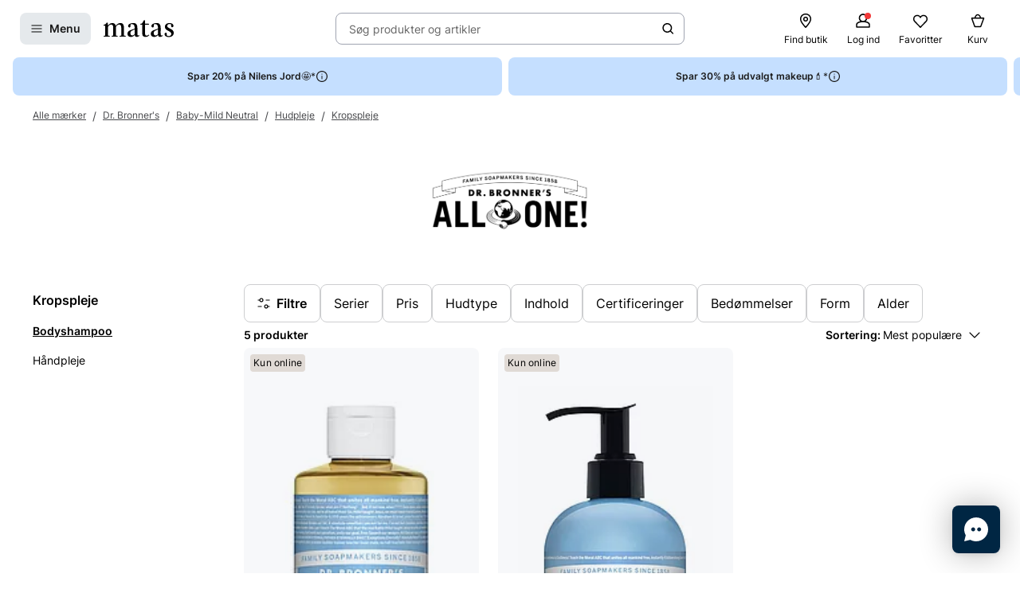

--- FILE ---
content_type: text/javascript
request_url: https://www.matas.dk/client/chunks/ContentCardRenderer.abwm7nx3.js
body_size: 4215
content:
import{j as t,r as g}from"./react.orijo01s.js";import{a4 as T,aj as I,E as x,aH as b,J as K,aA as P,eu as Q,b as U,aw as k,bt as X,ev as Z,aE as j,bC as oo,o as eo,bR as to}from"../client.fp7i1b0r.js";import{d as a,l as d,B as no,q as H}from"./theming.hdeha7kg.js";import{P as M}from"./PageAction.g3nfwfmh.js";import{T as io}from"./Tag.io2fta1j.js";import{a6 as ao,_ as ro,B as so,I as co,g as lo,ao as W}from"./useDebouncedCallback.h08xyvvl.js";const po=a.div.withConfig({displayName:"ActionsAndLink__ActionsAndLinkContainer",componentId:"sc-tzijht-0"})(["display:flex;flex-wrap:wrap;align-items:center;gap:",";margin-top:auto;padding-top:",";grid-template-columns:repeat(auto-fit,minmax(40%,1fr));",""],({theme:o})=>o.Spacing8,({theme:o})=>o.Spacing16,({$justifyLeft:o})=>o&&d(["justify-items:left;"])),L=d(["flex:",";max-width:100%;white-space:nowrap;"],({theme:o})=>`1 0 calc(50% - ${o.Spacing4})`),uo=a(T).withConfig({displayName:"ActionsAndLink__StyledButton",componentId:"sc-tzijht-1"})([""," z-index:2;"],L),mo=a(T).withConfig({displayName:"ActionsAndLink__Link",componentId:"sc-tzijht-2"})([""," ",""],L,({$shotFirstInActions:o})=>o&&d(["order:-1;"]));function fo({link:o,actions:e}){return e!=null&&e.length?t.jsxs(po,{$justifyLeft:!(e!=null&&e.length),children:[e==null?void 0:e.map((r,n)=>t.jsx(uo,{onClick:r.onClick,variant:r.variant,children:r.label},n)),e&&(o==null?void 0:o.label)&&t.jsx(mo,{forwardedAs:"span",variant:o.variant||"tertiary",$shotFirstInActions:!!o.showFirstInActions,children:o.label})]}):null}const go=a(x.Body).withConfig({displayName:"ContentCardLayout__Subheading",componentId:"sc-x1mybh-0"})(["color:",";"],({theme:o})=>o.ColorTextSecondary),ho=a(x.Headline).withConfig({displayName:"ContentCardLayout__Heading",componentId:"sc-x1mybh-1"})(["color:",";"],({theme:o})=>o.ColorTextPrimary),Co=a.div.withConfig({displayName:"ContentCardLayout__ChildrenContainer",componentId:"sc-x1mybh-2"})(["color:",";margin-top:",";"],({theme:o})=>o.ColorTextPrimary,({theme:o})=>o.Spacing4);function yo({subheading:o,heading:e,children:r}){return t.jsxs(t.Fragment,{children:[t.jsx(go,{forwardedAs:"div",size:"M",children:o}),t.jsx(ho,{forwardedAs:"h3",size:"S",children:I(e)}),r&&t.jsx(Co,{children:r})]})}const xo=a.div.withConfig({displayName:"TagList__TagContainer",componentId:"sc-z1hdb7-0"})(["position:absolute;top:",";left:",";right:",";display:flex;flex-wrap:wrap;gap:",";"],({theme:o})=>o.Spacing8,({theme:o})=>o.Spacing8,({theme:o})=>o.Spacing8,({theme:o})=>o.Spacing4);function bo({tags:o}){return o!=null&&o.length?t.jsx(xo,{children:o.map((e,r)=>t.jsx(io,{text:e,variant:"default"},r))}):null}const wo=a(K).withConfig({displayName:"VideoPlayIcon__StyledIcon",componentId:"sc-17gm97y-0"})(["fill:",";position:absolute;left:50%;top:50%;transform:translate(-50%,-50%);"],({theme:o})=>o.ColorBackgroundBrand);function So({small:o}){return t.jsx(wo,{type:"PlayButton",size:o?16:24})}const vo=b(So,{fallback:null,onError(o,e){}}),Io=no(["0%{opacity:0;}75%{opacity:0;}80%{opacity:1;}100%{opacity:1;}"]),jo=a.div.withConfig({displayName:"ImageWrapper",componentId:"sc-ioi5eo-0"})(["position:relative;display:flex;align-items:center;justify-content:center;overflow:hidden;object-fit:cover;border-top-right-radius:",";border-top-left-radius:",";",";"," ",""],({theme:o})=>o.RadiusMedium,({theme:o})=>o.RadiusMedium,({$isTransparent:o,theme:e})=>o&&d(["border-radius:",";"],e.RadiusMedium),({$aspectRatio:o})=>o==="expand"&&d(["flex:0 1 100%;"]),({$aspectRatio:o})=>o==="fill"&&d(["flex:1 0 0%;"])),_o=a.div.withConfig({displayName:"ImageWrapper__CrossFadeContainer",componentId:"sc-ioi5eo-1"})(["display:grid;grid-template-areas:'image';grid-template-columns:1fr;width:100%;div,img{grid-area:image;}",""],({$crossFadeDelay:o})=>o&&d(["& > *:nth-child(2){opacity:0;animation-name:",";animation-timing-function:ease-in-out;animation-iteration-count:10;animation-duration:6s;animation-direction:alternate;animation-delay:","s;}"],Io,o)),F=d(["height:100%;width:100%;object-fit:cover;",""],({$fill:o})=>o&&d(["position:absolute;"])),$o=a(P).withConfig({displayName:"ImageWrapper__StyledImage",componentId:"sc-ioi5eo-2"})(["",""],F),zo=a(P.WithScaling).withConfig({displayName:"ImageWrapper__StyledImageWithScaling",componentId:"sc-ioi5eo-3"})(["",""],F),B=a(Q).withConfig({displayName:"ImageWrapper__StyledAspectRatioContainer",componentId:"sc-ioi5eo-4"})(["width:100%;"]),Ao=a(vo).withConfig({displayName:"ImageWrapper__StyledVideoPlayIcon",componentId:"sc-ioi5eo-5"})(["position:absolute;"]),Wo=a.div.withConfig({displayName:"ImageWrapper__ImagePlaceholder",componentId:"sc-ioi5eo-6"})(["width:100%;aspect-ratio:",";"],({$aspectRatio:o})=>o),Bo=a.div.withConfig({displayName:"ImageWrapper__SplashSlot",componentId:"sc-ioi5eo-7"})(["position:absolute;top:",";right:",";"],({theme:o})=>o.Spacing8,({theme:o})=>o.Spacing8);function v({image:o}){const{aspectRatio:e="4/3"}=o,r=i=>i.transformType!==void 0,n={...o,aspectRatio:e==="expand"||e==="fill"?void 0:e},s=e==="fill";return t.jsx(t.Fragment,{children:r(n)?t.jsx(zo,{...n,sizes:n.sizes||250,AspectRatioContainerRenderer:i=>t.jsx(B,{...i}),$fill:s}):t.jsx($o,{...n,sizes:n.sizes||"250px",AspectRatioContainerRenderer:i=>t.jsx(B,{...i}),$fill:s})})}function Ro({image:o,imageSecondary:e,aspectRatio:r}){const[n,s]=g.useState(10);return g.useEffect(()=>{s(+(Math.random()*9+1).toFixed(1))},[]),o!=null&&o.src?e?t.jsxs(_o,{$crossFadeDelay:n,children:[t.jsx(v,{image:{...o,aspectRatio:r}}),t.jsx(v,{image:{...e,aspectRatio:r}})]}):t.jsx(v,{image:{...o,aspectRatio:r}}):t.jsx(Wo,{$aspectRatio:r})}function E({image:o,imageSecondary:e,tags:r,splashText:n,horizontal:s=!1,showPlayIcon:i,isTransparent:p,splashRenderer:l,...c}){const{aspectRatio:u="4/3"}=o||{};return t.jsxs(jo,{$aspectRatio:u,$isTransparent:p,...c,children:[t.jsx(Ro,{image:o,imageSecondary:e,aspectRatio:u}),i&&t.jsx(Ao,{small:s}),t.jsx(bo,{tags:r}),l&&t.jsx(Bo,{children:l()})]})}const O=d(["&:after{content:'';position:absolute;inset:0;z-index:1;}&:focus-visible{outline:none;&:after{outline:"," solid ",";outline-offset:",";border-radius:",";}}&:focus:not(:focus-visible){&::after{outline:none;}}"],({theme:o})=>o.OutlineWidth,({theme:o})=>o.ColorBorderFocusRing,({theme:o})=>o.OutlineOffset,({theme:o})=>o.RadiusMedium),_=a(M).withConfig({displayName:"ContentCard__StyledPageAction",componentId:"sc-cuyase-0"})(["",""],O),$=a.button.withConfig({displayName:"ContentCard__ButtonWrapper",componentId:"sc-cuyase-1"})([""," ",""],k,O),No=a(j).withConfig({displayName:"ContentCard__StyledCard",componentId:"sc-cuyase-2"})(["overflow:initial;position:relative;height:100%;"," ",";"],({$isTransparent:o})=>o?d(["background-color:transparent;border-bottom-left-radius:0;border-bottom-right-radius:0;"]):d(["background-color:",";"],({theme:e})=>e.ColorBackgroundPrimary),({$showBorder:o,theme:e})=>o&&d(["border:1px solid ",";"],e.ColorBorderTertiary)),To=a.div.withConfig({displayName:"ContentCard__StyledContentWrapper",componentId:"sc-cuyase-3"})(["display:flex;flex-direction:column;gap:",";padding:",";",";"," ",":is(:focus-visible,:active,:hover,:hover:focus) ~ & h3,",":is(:focus-visible,:active,:hover,:hover:focus) ~ & h3{text-decoration:underline;text-underline-position:from-font;text-decoration-skip-ink:none;}"],({theme:o})=>o.Spacing4,({theme:o})=>`${o.Spacing16} ${o.Spacing16} ${o.Spacing24} ${o.Spacing16}`,({$isTransparent:o})=>o&&d(["padding-left:0;padding-bottom:",";"],({theme:e})=>e.Spacing2),({$aspectRatio:o})=>o==="fill"?d(["flex:0 0 auto;"]):d(["flex:1 0 0;"]),_,$),Po=a(E).withConfig({displayName:"ContentCard__StyledImageWrapper",componentId:"sc-cuyase-4"})(["",":is(:focus-visible,:active,:hover,:hover:focus) ~ &:before,",":is(:focus-visible,:active,:hover,:hover:focus) ~ &:before{content:'';position:absolute;background-color:rgba(255,255,255,0.1);height:100%;width:100%;}"],_,$),R=g.forwardRef((o,e)=>{const{type:r,image:n,imageSecondary:s,heading:i,subheading:p,tags:l,link:c,actions:u,children:h,cardProps:m,onClickWrapper:C,splashText:w,showPlayIcon:y=!1,isTransparent:f=!1,showBorder:S=!1,splashRenderer:D,...G}=o,z=C!==void 0,J=i||p||h||u||(c==null?void 0:c.label),{t:A}=U(),Y=()=>c!=null&&c.label?`${A(Z)} ${c.label}`:A(X);return t.jsxs(No,{$showBorder:S&&!f,$isTransparent:f,forwardedAs:"article",ref:e,...G,...m,children:[(c==null?void 0:c.action)&&!z&&t.jsx(_,{action:c.action,"aria-label":c.label||i}),z&&t.jsx($,{"aria-label":Y(),onClick:C}),t.jsx(Po,{image:n,imageSecondary:s,tags:l,splashText:w,showPlayIcon:y,isTransparent:f,splashRenderer:D}),J&&t.jsxs(To,{$isTransparent:f,$aspectRatio:n==null?void 0:n.aspectRatio,children:[t.jsx(yo,{subheading:p,heading:i,children:h}),t.jsx(fo,{link:c,actions:u})]})]})}),ko=g.forwardRef((o,e)=>{const{type:r,isTransparent:n=!1}=o,s=n?"default":r,i=o.showBorder!==void 0?o.showBorder:s==="default";return s?t.jsx(H,{theme:s,children:t.jsx(R,{ref:e,...o,showBorder:i})}):t.jsx(R,{ref:e,...o,showBorder:i})}),Ho=b(ko,{fallback:null,onError(o,e){}}),V=92,q=d(["&:after{content:'';position:absolute;inset:0;z-index:1;}&:focus-visible{outline:none;&:after{outline:"," solid ",";outline-offset:",";border-radius:",";}}&:focus:not(:focus-visible){&::after{outline:none;}}"],({theme:o})=>o.OutlineWidth,({theme:o})=>o.ColorBorderFocusRing,({theme:o})=>o.OutlineOffset,({theme:o})=>o.RadiusMedium),Mo=a(M).withConfig({displayName:"ContentCardHorizontal__StyledPageAction",componentId:"sc-1cw9oze-0"})(["",""],q),Lo=a.button.withConfig({displayName:"ContentCardHorizontal__ButtonWrapper",componentId:"sc-1cw9oze-1"})([""," ",""],k,q),Fo=a(j).withConfig({displayName:"ContentCardHorizontal__StyledCard",componentId:"sc-1cw9oze-2"})(["overflow:initial;position:relative;height:100%;flex-direction:row;"," ",";"],({$isTransparent:o})=>o?d(["background-color:transparent;"]):d(["background-color:",";"],({theme:e})=>e.ColorBackgroundPrimary),({$showBorder:o,theme:e})=>o&&d(["border:1px solid ",";"],e.ColorBorderTertiary)),Eo=a(E).withConfig({displayName:"ContentCardHorizontal__StyledImageWrapper",componentId:"sc-1cw9oze-3"})(["flex:0 0 ","px;border-top-left-radius:",";border-bottom-left-radius:",";",""],V,({theme:o})=>o.RadiusMedium,({theme:o})=>o.RadiusMedium,({$isTransparent:o})=>o?d(["border-top-right-radius:",";border-bottom-right-radius:",";"],({theme:e})=>e.RadiusMedium,({theme:e})=>e.RadiusMedium):d(["border-top-right-radius:0;border-bottom-right-radius:0;"])),Oo=a(x.Body).withConfig({displayName:"ContentCardHorizontal__Heading",componentId:"sc-1cw9oze-4"})(["margin-bottom:0;color:",";",""],({theme:o})=>o.ColorTextPrimary,oo(2)),Vo=a(x.Body).withConfig({displayName:"ContentCardHorizontal__Subheading",componentId:"sc-1cw9oze-5"})(["margin-bottom:0;color:",";"],({theme:o})=>o.ColorTextSecondary),qo=a.div.withConfig({displayName:"ContentCardHorizontal__StyledContentWrapper",componentId:"sc-1cw9oze-6"})(["display:flex;flex-direction:column;flex:1 0 0%;gap:",";padding:",";"," a[href]:is(:focus-visible,:active,:hover,:hover:focus) ~ & h3,button:is(:focus-visible,:active,:hover,:hover:focus) ~ & h3{text-decoration:underline;text-underline-position:from-font;text-decoration-skip-ink:none;}"],({theme:o})=>o.Spacing4,({theme:o})=>`${o.Spacing12} ${o.Spacing16}`,({$removeYPadding:o})=>{if(o)return d(["padding-top:0;padding-bottom:0;"])}),N=g.forwardRef((o,e)=>{const{image:r,heading:n,subheading:s,link:i,actions:p,children:l,cardProps:c,onClickWrapper:u,showPlayIcon:h=!1,isTransparent:m=!1,showBorder:C=!1,...w}=o,y=u!==void 0,f=n||s||l||p||(i==null?void 0:i.label),S=r?{...r,aspectRatio:"1/1",sizes:V,transformType:"SquareScale"}:void 0;return t.jsxs(Fo,{$showBorder:C&&!m,$isTransparent:m,forwardedAs:"article",ref:e,...w,...c,children:[(i==null?void 0:i.action)&&!y&&t.jsx(Mo,{action:i.action,"aria-label":i.label||n}),y&&t.jsx(Lo,{onClick:u}),t.jsx(Eo,{image:S,horizontal:!0,showPlayIcon:h,$isTransparent:m}),f&&t.jsxs(qo,{$removeYPadding:m,children:[s&&t.jsx(Vo,{size:"S",children:I(s)}),n&&t.jsx(Oo,{size:"M",strong:!0,children:I(n)})]})]})}),Do=g.forwardRef((o,e)=>{const{type:r,isTransparent:n=!1}=o,s=n?"default":r,i=o.showBorder!==void 0?o.showBorder:s==="default";return s?t.jsx(H,{theme:s,children:t.jsx(N,{ref:e,...o,showBorder:i})}):t.jsx(N,{ref:e,...o,showBorder:i})}),Go=b(Do,{fallback:null,onError(o,e){}}),Jo=a(j).withConfig({displayName:"ContentCardSkeleton__StyledCard",componentId:"sc-z5kate-0"})(["",""],({$isTransparent:o})=>!o&&d(["background-color:",";"],({theme:e})=>e.ColorBackgroundPrimary));function Yo({isTransparent:o=!1,aspectRatio:e="4/3"}){const{tenant:r}=eo(),n=r==="Matas"?so:0,s=o?0:lo,i=255,p=e.includes("/")?{width:Number(e.split("/")[0]),height:Number(e.split("/")[1])}:{width:4,height:3},l=i*p.height/p.width;return t.jsx(Jo,{$isTransparent:o,children:t.jsxs(to,{speed:2,preserveAspectRatio:"none",viewBox:`0 0 ${i} ${l+94}`,backgroundColor:ro,foregroundColor:ao,children:[t.jsx("rect",{x:"0",y:"0",rx:n,ry:o?n:0,width:"100%",height:l}),t.jsx("rect",{x:s,y:l+16,rx:n,ry:n,width:"100",height:co}),t.jsx("rect",{x:s,y:l+38,rx:n,ry:n,width:"220",height:W}),t.jsx("rect",{x:s,y:l+60,rx:n,ry:n,width:"180",height:W})]})})}const Ko=b(Yo,{fallback:null,onError(o,e){}}),te=Object.assign(Ho,{Horizontal:Go,Skeleton:Ko});export{te as C};
//# sourceMappingURL=ContentCardRenderer.abwm7nx3.js.map


--- FILE ---
content_type: text/javascript
request_url: https://www.matas.dk/client/chunks/ImageSplash.l9zorker.js
body_size: 499
content:
const __vite__mapDeps=(i,m=__vite__mapDeps,d=(m.f||(m.f=["client/chunks/ProHair.e4tpahwc.js","client/chunks/react.orijo01s.js","client/chunks/Derma.gz9mp0sa.js","client/chunks/DanishBeautyAward.ex5tgtjq.js","client/chunks/ProHair.lu6v6c7n.js","client/chunks/BeautyPharmacy.mkhbk1c1.js","client/chunks/ProSkin.iutzazd5.js"])))=>i.map(i=>d[i]);
import{ay as l,o as m,e as r,az as u,_ as o}from"../client.fp7i1b0r.js";import{j as s}from"./react.orijo01s.js";import{d as p,l as i}from"./theming.hdeha7kg.js";const d=r(()=>o(()=>import("./ProHair.e4tpahwc.js"),__vite__mapDeps([0,1]))),h=r(()=>o(()=>import("./Derma.gz9mp0sa.js"),__vite__mapDeps([2,1]))),P=r(()=>o(()=>import("./DanishBeautyAward.ex5tgtjq.js"),__vite__mapDeps([3,1]))),y=r(()=>o(()=>import("./ProHair.lu6v6c7n.js"),__vite__mapDeps([4,1]))),x=r(()=>o(()=>import("./BeautyPharmacy.mkhbk1c1.js"),__vite__mapDeps([5,1]))),E=r(()=>o(()=>import("./ProSkin.iutzazd5.js"),__vite__mapDeps([6,1]))),_={sm:i(["width:32px;"]),md:i(["width:64px;"]),xl:i(["width:90px;"])},S=p.img.withConfig({displayName:"ImageSplash__Splash",componentId:"sc-og4zuu-0"})(["",""],({$size:a})=>a&&(typeof a=="object"?u(a,_):_[a])),D=a=>{const{type:n,className:t}=a,{tenant:e}=m();switch(n){case"ProHairCare":return e==="Matas"?s.jsx(d,{className:t}):s.jsx(y,{className:t});case"Derma":return e==="Matas"?s.jsx(h,{className:t}):null;case"BeautyPharmacy":return e==="Matas"?null:s.jsx(x,{className:t});case"Dba":return e==="Matas"?s.jsx(P,{className:t}):null;case"ProSkin":return e==="Matas"?null:s.jsx(E,{className:t});default:return null}};function g(a){const{type:n,imageUrl:t,size:e="sm",className:c}=a;if(l([a]).length&&!t)return s.jsx(D,{type:n,className:c});switch(n){case"ProHairCare":case"Derma":case"Dba":case"Taenk":case"ProSkin":case"BeautyPharmacy":return s.jsx(S,{src:t,alt:"",$size:e,className:c});default:return null}}export{g as I};
//# sourceMappingURL=ImageSplash.l9zorker.js.map


--- FILE ---
content_type: text/javascript
request_url: https://www.matas.dk/client/chunks/AddProductButton.owurqj4t.js
body_size: 2518
content:
const __vite__mapDeps=(i,m=__vite__mapDeps,d=(m.f||(m.f=["client/client.fp7i1b0r.js","client/chunks/react.orijo01s.js","client/chunks/useDebouncedCallback.h08xyvvl.js","client/chunks/theming.hdeha7kg.js","client/chunks/lodash.ltwi0444.js"])))=>i.map(i=>d[i]);
import{r as _,R as b,j as m}from"./react.orijo01s.js";import{e2 as B,dT as R,e3 as E,e4 as j,b as h,a7 as w,cg as I,af as V,n as f,e5 as q,a2 as O,k as F,dP as W,e6 as M,cE as N,_ as z,cV as L,p as D,bG as G,aB as Q,at as K,J as y,an as J,a4 as U,bm as Y,e7 as T}from"../client.fp7i1b0r.js";import{c0 as $,d as k,l as S}from"./theming.hdeha7kg.js";import{az as P,J as C}from"./useDebouncedCallback.h08xyvvl.js";import{R as H}from"./index.i02mxvem.js";import{a as X}from"./hooks.e1nl9zs5.js";function Z(e){const t=e.split("_"),r=t[2].split(" - ");return[{param_name:"recommendation_type",param_value:"brand_club_powerstep"},{param_name:"product_type",param_value:t[1]},{param_name:"level",param_value:r[0]},{param_name:"position",param_value:r[1]}]}function l(e,t){const o=e.split(".")[1].split(" - ");return[{param_name:"recommendation_type",param_value:t},{param_name:"recommendation_index",param_value:o[0]},{param_name:"position",param_value:o[1]}]}function ee(e,t){switch(R(e)){case"productList":return[...E()];case"productPage":return[];case"basketRecomendation":return l(t,"basket");case"cmsPageRecomendation":return l(t,"cms_page");case"powerstep":return l(t,"powerstep");case"powerstepAfterBasket":return l(t,"powerstep_after_basket");case"productGroupRecomendation":return l(t,"product_group");case"productRecomendation":return l(t,"product_page");case"receiptPageRecommendation":return l(t,"receipt_page");case"searchResultPageRecomendation":case"zeroResultPageRecomendation":return l(t,"search_result_page");case"bestMatch":case"visualSearchResults":return[{param_name:"search_type",param_value:"visual_search"}];case"crossSell":return[{param_name:"is_cross_sell",param_value:!0}];case"productSlider":return[];case"productRegime":return[{param_name:"is_regime",param_value:!0}];case"replenish":return[{param_name:"is_replenish",param_value:!0}];case"samples":return[{param_name:"is_sample",param_value:!0}];case"brandClubPowerstep":return Z(t);case"none":default:return}}function te(e,t){const r=B(e),o=ee(e,t),a={eventName:"add_to_cart",category:"ecommerce"};return r&&(a.context=r),o&&(a.eventParams=o),a}const ae=_.createContext({subscriptionActive:!1,setSubscriptionActive:e=>{}}),re=_.createContext({selectedFrequency:{},setSelectedFrequency:e=>{}}),se=async()=>{try{const{addToBasket:e}=await z(async()=>{const{addToBasket:t}=await import("../client.fp7i1b0r.js").then(r=>r.hU);return{addToBasket:t}},__vite__mapDeps([0,1,2,3,4]));return e}catch{throw new Error("failed to load addToBasket")}};async function oe(e){var t;try{e.subscriptionFrequencyId?await M(e.externalProductId.toString(),e.subscriptionMinimumSalesQuantity??1,e.subscriptionFrequencyId.toString(),(t=e.subscriptionDiscountId)==null?void 0:t.toString()):await N(e.externalProductId.toString(),e.minimumSalesQuantity??1)}catch{throw new Error("Could not add product")}}function ne(){const e=F(),[t]=W(H,[]),{isPosRequest:r}=w();function o(a,s){var d;const i=te(a.eventCategory,(d=a.eventLabel)==null?void 0:d.toString()),u=s?[...s,...i.eventParams||[]]:i.eventParams;e({...i,eventParams:u}),a!=null&&a.serverSideTrackingModel&&L(a.serverSideTrackingModel.data,a.serverSideTrackingModel.eventType)}return async function({params:s,trackingInfo:i},u){const{productId:d}=s,g={...s,usedRevieve:t.includes(d)};let p;try{r?p=await oe(s):p=await(await se())(g)}catch{throw new Error("Could not add product")}try{o(i,u)}catch{}return p}}function A(e,t){const[r]=j(),o=ne(),{t:a}=h(),{selectedFrequency:s}=_.useContext(re),{subscriptionActive:i}=_.useContext(ae),[,u]=X(),{isPosRequest:d}=w(),{powerstepEnabled:g}=I(),p=i&&s;let n;return async function(){try{let c=e;if(p?c={...e,subscriptionFrequencyId:s==null?void 0:s.id}:e.storeId&&(c={...e,action:"ClickAndCollect"}),n=await o({params:c,trackingInfo:t}),!(n!=null&&n.success)&&!d)throw new Error("Could not update product");V.invalidateQueries({queryKey:[$]}),e.showPowerstepOnAddToBasket&&g?(e.storeId&&u({isOpen:!1}),r([e.productId],e.storeId)):f.success(a(q),{position:"top-right"})}catch(c){throw n!=null&&n.message?f.error(n.message,{position:"top-right"}):f.error(a(O),{position:"top-right"}),new Error(c)}}}const ce=k.div.withConfig({displayName:"ButtonWithAnimatedStatuses__Container",componentId:"sc-iyamso-0"})(["width:16px;height:16px;max-width:16px;max-height:16px;"]),ie=K(ce),ue=k(U).withConfig({displayName:"ButtonWithAnimatedStatuses__StyledButtonWithAnimatedStatuses",componentId:"sc-iyamso-1"})([""," cursor:",";transition:background-color 250ms linear;",""],({status:e})=>{switch(e){case"success":return S(["background-color:",";&:focus,&:hover{background-color:",";}"],C,C);case"error":return S(["background-color:",";&:focus,&:hover{background-color:",";}"],P,P)}},e=>"pointer",({theme:e})=>e.ButtonWithAnimatedStatuses),de=b.forwardRef(({onClick:e,children:t,...r},o)=>{const{execute:a,status:s,reset:i}=D(e,!1),[u,d]=_.useState(s),[g,p]=_.useState(!0),n=G(u,{initial:{scale:1},from:{scale:0},enter:{scale:1},leave:{scale:0},exitBeforeEnter:!0,config:Q.stiff,onStart:()=>p(!1),onRest:()=>{p(!0)}}),v={idle:m.jsx(y,{type:"BasketPlus",size:16,fill:"currentColor"}),pending:m.jsx(J,{size:16}),success:m.jsx(y,{type:"Checkmark",size:16,fill:"currentColor"}),error:m.jsx(y,{type:"Alert",size:16,fill:"currentColor"})};return _.useEffect(()=>{let c;return g&&(d(s),(s==="success"||s==="error")&&(c=setTimeout(()=>{i()},2e3))),()=>{c&&clearTimeout(c)}},[g,i,s]),n((c,x)=>m.jsx(ue,{ref:o,disabled:u==="pending"||u==="error",status:u,onClick:a,...r,children:m.jsx(ie,{style:c,children:v[x]})}))});function pe({params:e,trackingInfo:t,children:r,...o}){const{t:a}=h(),s=A(e,t);return m.jsx(Y,{onClick:s,type:"button",...o,children:r||a(T)})}function le({params:e,trackingInfo:t,...r}){const{t:o}=h(),a=A(e,t);return m.jsx(de,{onClick:a,type:"button","aria-label":o(T),...r})}const ve=Object.assign(pe,{Compact:le});export{ve as A,ae as S,re as a,te as b,ne as c,A as u};
//# sourceMappingURL=AddProductButton.owurqj4t.js.map


--- FILE ---
content_type: text/javascript
request_url: https://www.matas.dk/client/chunks/zowieRenderer.bvmmnkby.js
body_size: 1106
content:
import{r as e,j as n}from"./react.orijo01s.js";import{d as r}from"./theming.hdeha7kg.js";import{c}from"./trans-website-chat.jqkecsbz.js";import{b as m,cg as u,aw as w}from"../client.fp7i1b0r.js";import{u as x}from"./useWebsiteSettings.ew5rafxv.js";import{b as h}from"./useDebouncedCallback.h08xyvvl.js";import{i as f}from"./zowie.5e28sqli.js";import"./lodash.ltwi0444.js";const g=t=>e.createElement("svg",{width:60,height:60,viewBox:"0 0 60 60",fill:"none",xmlns:"http://www.w3.org/2000/svg","aria-hidden":"true",style:{maxWidth:"none",height:"100%",width:"100%",filter:"drop-shadow(rgba(0, 0, 0, 0.08) 0px 2px 3px)"},...t},e.createElement("rect",{width:60,height:60,rx:8,fill:"#002643"}),e.createElement("g",null,e.createElement("path",{fillRule:"evenodd",clipRule:"evenodd",d:"M30 45C38.2843 45 45 38.2843 45 30C45 21.7157 38.2843 15 30 15C21.7157 15 15 21.7157 15 30C15 32.6662 15.6955 35.1698 16.9151 37.3395L15 45L22.6605 43.0849C24.8302 44.3045 27.3338 45 30 45ZM28.75 30C28.75 31.3808 27.6308 32.5 26.25 32.5C24.8692 32.5 23.75 31.3808 23.75 30C23.75 28.6192 24.8692 27.5 26.25 27.5C27.6308 27.5 28.75 28.6192 28.75 30ZM33.75 32.5C35.1308 32.5 36.25 31.3808 36.25 30C36.25 28.6192 35.1308 27.5 33.75 27.5C32.3692 27.5 31.25 28.6192 31.25 30C31.25 31.3808 32.3692 32.5 33.75 32.5Z",fill:"white"}))),C=r.div.withConfig({displayName:"zowieRenderer__ZowieCookieButtonWrapper",componentId:"sc-1qkzbqd-0"})(["position:fixed;display:flex;flex-direction:column;align-items:end;bottom:25px;right:25px;z-index:30001;gap:",";"],({theme:t})=>t.Spacing8),b=r.button.withConfig({displayName:"zowieRenderer__ChatButtonReplica",componentId:"sc-1qkzbqd-1"})([""," display:flex;flex-direction:column;align-items:center;justify-content:center;box-shadow:rgba(0,0,0,0.3) 0px 0px 40px;border-radius:8px;cursor:pointer;width:45px;height:45px;opacity:1;transition:opacity 0.3s linear 0.1s;@starting-style{opacity:0;}","{width:60px;height:60px;}"],w,h.up("768px")),j=()=>{const{t}=m(),{disable3rdParty:s,isCOMAIEnabled:l}=u(),{liveChat:{openZowieOnLoad:a,isZowieEnabled:p}}=x(),[i,d]=e.useState(!1),o=e.useCallback(async()=>{i||(await f(),d(!0)),window.Zowie.open()},[i]);return e.useEffect(()=>{a&&o()},[a,o]),i||s||!p||l?null:n.jsx(C,{children:n.jsx(b,{onClick:o,"aria-label":t(c),children:n.jsx(g,{})})})};export{j as default};
//# sourceMappingURL=zowieRenderer.bvmmnkby.js.map


--- FILE ---
content_type: image/svg+xml
request_url: https://damcache-prd.matas.dk/v-638956051179109000/88/ea/d6a2-0ee1-4bcb-b0b9-c4bcf28f0d6b/Dr-Bronners-logo.svg
body_size: 15376
content:
<?xml version="1.0" encoding="UTF-8" standalone="no"?>
<!DOCTYPE svg PUBLIC "-//W3C//DTD SVG 1.1//EN" "http://www.w3.org/Graphics/SVG/1.1/DTD/svg11.dtd">
<svg version="1.1" id="Layer_1" xmlns="http://www.w3.org/2000/svg" xmlns:xlink="http://www.w3.org/1999/xlink" x="0px" y="0px" width="424px" height="175px" viewBox="0 0 424 175" enable-background="new 0 0 424 175" xml:space="preserve">  <image id="image0" width="424" height="175" x="0" y="0"
    href="[data-uri]
l957r5RIBylSFEFREKSIBRQEP6UJKiJiF+zIBzawgSBKESmKgvTeUgkJCem9XXJ99/dHkru9y7WE
A+T78fxzt7uzszPzzLzvlHfeIRjcwe0A8lYn4A6cwx2ibhPcIeo2wR2ibhPcIeo2wR2ibhPcIeo2
wR2ibhPcIeo2wR2ibhPcIeo2wR2ibhNwbnUCOgnaYDDodDqdRqPVarUatU6v1xlohmZogAYAMBQA
CgRJkARJkiRFUhRJcTgciuLwuDwel8flcSjqdquhxL989tyg0+rULS0tSmVLS3OzWq3W0jTD0ATB
5XC5HIricAgCFEgYhYOBAGgGDA0aBtAMbQTDgDHQIEBQFJfP44slEpFELBIKBTw+999O3L+QKEan
VbUoGxuaGhqbmls0OpqgKJ5ILBSJRUKRSCTg83hcikNRFNHJeBmGoQ20waBVa9SqlmZVS1Nzs0qt
0eoZissTSURSqUwml4iFvH8ja/8aomhNi7Khobautq5JpWMIDl/oJpPK5GKxWMDjcynqBn2WYfRa
rUalVDY2NDQ2NqnUWhB8kUSmUHjKZRKR4F+jGm41UQa1sqGmpqa6tlGtJ3gCmdxdLlO4SW5VrTbo
1C1KZX1dbV1jfbOG5gilck8fLw+Zm4B3a8vpVhHF6Fsaa6rKqmqaVAae0M1D4eEhl4uEnE5KsxsJ
Wqdqaaivq6msblAaCKGbp4+vl6dMwrtFSbzZRNGqxpqKstLqJi3Jd/Pw8vZUyMT8f6FKYMOgbW6s
q66sqKpXMQKph6+/r4dMfKNksS3cNKIMqvqq8uLS2hYDV+bp6+PrIRX9a+S/s9Cpmuqqysur6lsY
N09vvwAf95uXh5tAlLqxuvRaSXUjLfTw9Q/wlotvjPQw0FwAgEYvIkCreFyAuUFiSqesr6ooLatt
gdDbP8DfWya48fLwRhLFqOrKrhWW1un4Cr9Af2+FhOuCSOtUIHgSPmA4UxUZA5SvU0+PBoDPD62I
BIAvNn8c3/zp38t7o+J1JU8g7DuGxOEdpCT8rnASgDq9xitG7JL8GVrqKkqKy+o0XLlfSKCPQngj
RfiNabqMura04FppHSP0CBwS4CPjd7HGqasM3qLWQtlQ9ZwQALNiG0EIohb3gnbpvvHf83BwBTUo
GkD5F+fD3gKAov1X495/f1YSoPy1MQjQjyZx+n0JrQ5+bRqBltf/qxIOXZ7Y9oHKI7XC5HgSgJrs
dL+OcnMLTgO0yprSa1kHlJTUNyTYXyG8Ma3L5UTp6sqv5V+r0Ql9QlOCvKRdiF97tdYviAJg+H1t
uj55yQAAuPxabbfhAFBSPVWeuYv5iQ8Djl6Jp//Qt37i6GXhzjn+AMA0ffPh06+LABgGrqcg4gCM
bL3viU9f6xeJnZ+MGHX5x1lbvQEA9bO3i3TuK6aTUC/yW0yg5OAID6BFJe9MV4GnUEQBBmVtWWHe
YSWlCAgL9pW5vDfvQqKYlupr+XmlzXzfkKHBPrJOyjl9iZsCAFCyYluT5/T5UmDbTE5f9T8FW+MA
7C3ClmEkADrhPXHDyFwlH0DZ3/GlR1pfp3eGjPn48AQAwK//BCxobYe6eo6nEAAjTopIy15fFoki
zT0ziPvyJa1vnd817PWydz4c6Q/DmXAAebMe/ESKHzdv8AOYkvP6+AinGaNksrC+MCgriwtO7Vbx
fEMjgzxd2bhcQxStLC/Iya/WuwXF3huk6KRqVW6JGEDgp5Wf9gcAzSt7pogPrbvvLtR9wPt2iOHz
BZuWA8odCcI/rkYAgKFOfak8UgTQEdrfZx4vCS0HgMID903/dsdDFAD8QvObWgvvn7vpZ5cCIJRr
ebl7Q4OB0T8uPjW19+D23JO0R1r3Qq/2pOh1P6Q+j6ocLYBdS7Lh+/yzAiD7qrdC6uZUG6FksihA
W192Ne9CA+kREhHi6+YazXXdRNHK8vzsK1XwCh8a5itzNjqNXgyc+m78AADEL5d+6V7wVmJPAEDJ
vsRXpfWZScDlS0/eA2rMyiMqIdIvvCZ76s8IANTZe1BBThcCdGjotou7A7tvAYDD1xovKP7JjwKA
1MEff/UOCYCOfoLTGwCIxtV6bcxbIUDsDx9s2zz4ld6tyej2zLphU6b2MyaLId0+HtgdAHBtcfnL
QVuXus0Edr4klsgi30pwukx43t4poJsqC67sr6QVoVHhftfP1nUR1VJxNSu3mlFE3BfmK3UuKUxp
ZYgC9Bv1H3CR/VnMAADieQ+9tX599XMCAIDE78CUcQN6k0CpugcAN0mNWoh9uiCuZPs0IQBeTGBE
nx4AIBqzae2BsVwagH43vWk703IwCgCmTb/41b13A6AjnmsVXQxnVf3SIWMAMHFr5nz/1eM/t5a6
+O2hq1d+t+TxdjHNcGZufOc7AgBOZc1/DfdM+3mSGxj9vYGFVUWtr1QcLAwf44xYJ2WyqHuYloqC
y39vpj1CoyP8xdcjCbtKlK6mICunVOcRNjzSV+IURw1ZIX5A0aT0tROhOqBRcwG0pnzg9DXP732k
rZJ7r3r3yG7fyYsU0NMtAJqa/Pio39c0U99wMj0NoEPWebeXau+Eb9we3AsABYfvflahenbnVD5A
RLgteei9bjKAUJdSEMoJQNI38ujWab1Bf1I0OyVF8MbJ1lJXV4+8e9/yRVHtopBg+imW/2QAgEL0
BoI3VgsAYNgTjLqtpD5519B3OBco+/la0OB4RyqMEIeHD2FaKq5e3ldFeMfEhnkJbh5RTFPx5axC
pTiox6QgmWNlq6nyowBg9RsT1vJx8IRBB+jVtMEUgprzx1cRs9tjGpSWf/qbVSGz4M3d/xgfByue
EuHCpbSRwefW/p4GMBxjdRZ4P3xy0F17AOBww4L7YLh7T34cuDI3DHjunc0zAOqfu4Ggb4PBiCWi
BeM+2CAkuat3Pyzf5RPfGsPmN16a9ED107lGnUXxn/ptmS8BQEfyAPj5AQC+aY4f0PbZCYEraACG
FesCiA9enEmh+ohnoKfIXmMhxOHhQ5mm0itZGxsEQXExIfIuCMJOEqWrzs/MKYdf3OBQD0ftX6fi
CgF8vXpdXwBMrmrXxTTDXgMAMLTZODt88pIeUW3/Gw4mJibeNbwYSOr127sDz6+KnwJsF6zpgZLD
v89VQB7bVifJHtGYXDSRP5QfCUStHQJQC5LEwOTB3UA+7+cDuM9vZMCIhUDvpX7ot+Lv8jA8yf/6
S53PqrTWOFJ4z24O+dstwlgaPI7ipUcLwgD4GAoBaBk+AKSne+xo4zYl4DMGQPOZxC28F5f16o5L
UwyegUMXuTkoDUIqjR2tr7uWnb5b6xmdGOXdyQ58J4hqKb2ckd8oDh8Y64S0zTmUlVc4YBUX1d9k
fHEXB2D0qN6dVnRCpAIAhjFjqidH0d6g0p8ImCj9uykZUHzw4ttvG7qtjILW6+VkwH9DARfEMr6w
NSD/bQ78PyQxZAiA1v5AYiKA8HAA0hkAFPPb4+/bF6CeeYILCJ6aUKlV+LSlP2Xz+kPXgpcOBMCh
AAgFfAx76n0GQHevbRM9ml5SfSQB8OaAxqD2uFoTLkn78exQnkYDNBITvC+fqXeDdschOn5UqN3S
9vLqAVVZbubPdaLQhPhAkfNayzmiGGVRekaB3jtuWrjCqfFRw+y/5D5ByRRwJM9vX3YiAJrL/f2F
k/UD9wIACLMkirjGWHsuXr2CE/Dq/QC6bz6S5z/AF+AtJgAQqakAAo0v8QF0ZmBK8AEAUinrXvy7
zRqREIDgXSEBBIwLAGf+5WwCSJixcnKfjF8f4QKAf5JlZOTsvTP9C+b2AGrdnosj9QLg1ExBxMav
1ic6SocwPHyEobYg8/hWMjApMcTNObIcE8UoCzIuFRP+SeNCZE5XgIYryV+ES3mAYVvExMV7EgEY
onpuPf5XRM89AAiydb40a1tlVb+7AS7HWHr8F8YXc0Jaq7z76PYy7gQfnQMhaR37Ur0BwOc9CvD5
MscDoF6Uf/sJPXw5HwC+TPfyv8vHLIOfV8bWI5IH1JeNV0TOvBtoaF7ywr5pX33ozGcpL680pqko
M/NP2i8hKUTqOIOOiCo8fbGUDOn1WEDn5jENBr+klkZPoOCv8RM+3zFTCkA6ccdXFx/yBgCCJCkA
WLOW4xYNIPQT01iGCgm5YbQ4VxyengDgNn96OR3kDiAwJeOYWvvKMgBARYZKbAD2/3f8540LX0vs
i6QHovg/HPulO1ISfh4q5jY6/S1CmpAAVVlOxjGtb/xdYQ64ckCU7l2P/jG+ne9SEtTZh/MnLAcO
ljR/Vlt5fiBAcHv23ioddQEAeO4iPhA6OzjANyAcgNf0m8VEZ/LQShgwfpSysepam5L66NOW6rkr
QgWcMJn7U9t+64thQ0j0nrC7O/zGLh9pED/euY8Iw8NHacuvHPvzU6H9gA6I0tOPRXYtl8ryHiMA
3R7DD0Kq7veBICi++/i93VKLEuSAYIWEC/Tv/y9aebcDrru76WJaSEHBteLQQU98WZB0UCcEc4jq
TQXxS4Ada2JDz7h5dD5+XnBwzDKdA6LA2EXzE7lMV1AQNKTKwDDM5cD7Dlw+GptSxTAvzWXqPj/K
tFSquhTjvwh6pY5hGr8eHhH51DVGPcn9hV8n401GP0F+VP9P1NimrkRZ/FidgxAOWhSj61olJMCX
kgCONc4ZhKiXz9DAPEA+CxA6qjlOgqEZmtEbDG3GlQYDTTOgQTOgQRAgCYIASZIURZIkSZAURVEk
QRKuaMOUGIDb45PqCA8u+Mv5G78wDHsEpJeulBww+Kf85K7EqacdBHBAlMGALoHD4ZEAoF04EMCU
yQTQBZnQDkav1+nUarWqWaVStajUGq1Wp9e3Wb8SJEkABEGQJMmQDEHSIAgaYEAzNMMwAEMzDEGQ
JEmSHA6XxxMIBCKBUCgWCAQCLpfTVdMnQeusRdTaq8XceE8Qcy7O/kW+08vRyNc6dNdLlL5rmXBL
7cUBgOmt5qydLwqDXq1qaVIqGxubmpVKjU5HEyTJ5fN4PKFIKubz+QI+j8vlcDgciiJIkiAJgiAJ
9ocYMDTD0AzDGGjaoNfr9XqtVqPWaLRqVbVKo9ZqdAaGJrhcnkgikUqlEolUJBRwOmt/C/BiYgAA
sZs27rmU+GxolwrselsU3UWiJF+KnIneAgaturmpvra2rqG5uUVLkzyBQCIRe0ilYpGIz+PzXGra
TxsMWq1Go2puaW6qbyhWqtRamqL4YjeZwl0hk0qE/M7Og/rPf7alq5L9ukWfvmtygVA4H5bRqpua
amuqq2ubNDpw+G4y92ipXCIWC3m8G2guQpJcs2EHrdOqW5SNDQ21pTlNLXqGw5Mo3L08PeQSkdPJ
EHR1bpxwqGNuUItyBgZVc31NRXVlbaOW4IskCr9EhbtEJOTebNPGNpB8vlG90Dp1S2N9bXVtekOz
FpRE7u3j7eHudgOt+BzqmBuko+yBVitrq8tLq2pbGJ6bXBHt6SGTim6VpbB1kHy+rLWrwGjVyrrq
6srsY01aQuDu5efto5AKXV+X/lUtyqCqry4vLq1uNnDlHt4RXh4y8U2wXLw+EHy+LAAAGG1zQ21F
ReG5Bi0h9vD18/dyF7uwgV1vi9J3UUeZg1HVV5UWldc0M2J3zzhfH3fJv56gDiD4fEUYAEanrK8q
Lz37ZzP4Hv6B/j7uIhcoUkLviCg7lrJMY/7Fo4d/C7ueBOibqsuKSyoaaaHcJ8jPWy657ezNbcHQ
Ul9ZUlZarSLF3kFB/l5u12UGXHZvt4Ep4fYm0W0VXHPhpfPFnJi7LnTV5FnXVFVSVFTRTEp9g/v4
ucac+d8Eys0tqAegV9aWFRdfatALPYOCg7ylXcwm43tP0Rqtf2pysMhGCGtE6crSz+TSoT2fCBQW
ft95oujmqqLCqxUqjjwwaZSv+w0y8f2XgCOXhwOMur68qPDvGq3IOzgsyEvS6c4GIxzqrSlOv7CX
CO2W6Gdtld6SKLo2+2xmk0/ymHAJAYAkO0WUpra4oLCkkZAGJgf7ud9+iqirIIRCv25gNPUV1wp2
1xjc/MPDAhWdGVMxBAF+RMTY5sILh34SxvaM8bRUfGZEtVw9c65CmjA1RtEejKKcJIpprr6Wd7Vc
I/IL6xXkeV0WbLctCIGvbwqYlpqS/Nx/mnk+oeHB3hLnSoJpmy0Wx8dPrLtyZlOjV2pquIQdwkgU
XXnpZC4TPjQxgC1mSScaMdNcfjX3ah3cg+4K9pP/r+miToMQi4P7QN9YXpC/uwYeIVGhvk6YRZhC
EIq77tJXpJ/5G+E9Ev2MxdlGlOaPg5Xy1PvNSQRA2m9RjLK8IDe9SeQRPirEW/wv3+F5U8FRKOLB
NFcVXTn8S7M4Pibc127bYszXXzgBASNaCs78+a2030R+263Wn7LX5w32tNJ6KNs6Sl1VkJ1XTXoR
+z8c0tX9T//jICSSsIHQHJvtXfoTPCNjwrxt6S2m40KZKD5+cs2h1SPbbGraiDIIevlYi8C66DPU
F2ZfLta5R9wT5iMuORXf1anI/x/gxwRND28uz8/+tZbnFxMborBSpozVFU3Sq8+37bPq7TrKxtJn
R9GnqsjNzKvjB8Y9ENxqmcvw/mcGsTcIHB4gjoi4h24oysn8q0UenRDta7kaQtqSSe3l74Aos14f
01SYmXFN6xk9LsKbz0qHE7qprJoACILjpjC9qLxGAyBIvpvNHkhDMQOA4orl7RnTXdUCIAieyJ2d
V6b0ZHq5VhyY2N3beK+yEqBCRMbXGHkQADQXMIB3W7CaMoAfxgGgv6ppe48XzgHoQiUBECRPLDN9
hy5v0AvCKQCoP3KiUhyZEqNwQui3r6KR7u7J0FReydy1geefkBAiMxUcY4MognCSKJJoa3p0Xf6l
9HIqOP6BUEsTd2fsED79LwcgCEqSOHFUe4fl7BQVARAkV9bt2V7WX/tnpgEAxRGHTJrUynD11DwS
IAiOKGL6g8aBYdXX3+bqAEAQ/8yj7RaI371FgXh+EQUAlZOvkvrx/yUAnJukAd1vXauk37aYoKN+
9QVQ+3h2a77oiB0+gPb5wxRAkFxx4PDp7Rvdzj9Zpn/qTQA4sfSQGiDcImfOcKKasguIHxQ0mG64
lpm+R+cbnxjh0UoAbaMQCWdbFEHSgL4q90J2tSCsf3xQV7eTK+va/lz+/YEVbQZoumpV65+i9BMb
elt9TVPdNleZc4ScBgAw1Na0Pcs9VDSvrZAy5/3RVp/UZ+eceKuttTTXAng/9kEA0FfXAK22kdpq
NbDznXf4AKCqBjxoAKCNEbvTAJj62rbL7P3pq9vq1s/nETSRAnDpyQwAYBrPnpjhBE+WZUu6u6eg
pST7wjqlIjY1xpsLgy1rBWdbFEFcqzudXiOOuTfez1aXoXOWPepNRV/Gmi55fCUDXF7+k9TWC6RE
pQOavxlnGjqQIpUBaF7Zv5Xeq08fNgXXfq37RNaaLgCoezkiGQBtoWqZdfFOlDBX2GwAmJ9GPAoA
KNsFPJYCQP9RBgCKpzXIHnWqQVlbZxdFRd2vKc86+02DPD6Npp1uUda/QdGz6jDy/tRAKf+6F8u8
+xiuXVYDRxZtMBk0jn92z7py4NDJYbZeU6wh1u9iUFBtIip1Vc66s0DFjt4AoH37MAB4JnrVpFcC
zI/xL7Jez1qy3gugLYuq5fWYgR2/5debAB1grJHxHxT/8CcNzY4JHAA4mIX4xwkAhfsBJD0fWvBd
QH+nsm7LIIIf6NWt7OKet/UeadaL12nRx1maX1vbkH5cR/LdFN5e3gq5uMtuL5K+E9TvWZ4H7N40
y3gzuU+fwGd1aE63SRQnIS78WI1ZUYcNuLvn2BIgQ8cFcPxnAMSIV1P42vTluwD9f8fEsd7f/c7b
PDAdhoPFL24M7fCttI0UQBjLTNhzyJCxZ4H8ZhkA7a868qlwACipAjDtCWCs2pmRCUFaEsVomutr
KysqaxrUBp4obKmHVzjfxrvOir74eACMRtVYX1lZkVfXoueIPbx9fb3kUkFnCSM4XK+p7tPqoN88
xWidwAEShDpAY/M1mka5BvBhmRVTBMJ9SoBWBbajDsDQLwMAYdrq2mNAwT42Ucza+Cc7tijg+NLV
UljyR5Js4cIAPoFn2wVn9j9ImwSgzWRoa3IfJ+2XSap9nZ3RNtdXlZeV1yi1lNDdwy/ZSyET2StI
p1tU20OBwD0EAAwqZV11RfnFA0otR+rp6xvg495Je8PhQ7YCOcWsklRubAQ4oTbfaPxO8r0SGMUi
CgSz7wqASC6A5jMApIsCAAAh86eqgFN0e965vGY0L48eYGGSQLrXMtgUvYRjwd/Z6QQMA2a1lwUB
HDkDIFQMALvLebN8AQA+8nLg+MPdR4+KcWYMSXG0aG6oqqwoqWrQMEJ376gBXh7OWco43T23/KRE
4gsABnVjbUVJaU51ldLPvbYznQlej61AQ7Xxel/D6f0AYvvYfEP9LgCkTGfdynitcHcjIB8DAE3l
AOLa9nri7oTTQIm6ffnNb8onShS9+JOFluA+t/Ui9KuiH7FYAC/+EQD5THuGit+p210CcEZyATBx
r3o80Ho/YsiPAJoO/vPRw8+HOs4zl/MWVenjLVMEdfdRSIWdm7buGlHtoMRivwRdWdbJsjKO9zPy
zrzqBoBWGy/37gUAz5eCHbyW/+I8Uw8+IwMAOLMGAoBeC8C7fdwgCzkNqI3lT01XfcTg2LKnzGUc
0737Y7VoeCnCmsQ1lUTx2wCA+8YBADFmTPt9wfLm3VoATMnHl77zd5hl7txdp8s9QhOjOr9/qast
qh2GuqLsnCKNR+SSSO9OruBWAqDMEywY+exg2y9wE8myCkPTlqyt0Wb3I56YwwUAvghAvaatnqqr
AfCM3QFStCRrD7BRbd50CGrUwld1yH/BCw7hP2VOB2vSyA27tx4rowH8/dtMx1GkpWmrr2Tu/hbe
MfHhXp1pUU53z61AVZabkdckDk56KFDW+Q5gw2EAUlP58HQM+E8Ns/OG+7rosu9WqZG+bVH7Lbla
DQya39pRcgtKB7LS29rb8QsA/I0VgSK83inIhnqzuegjKMzJ+hY4YtEpTnqSBB1nLAsJlEDsEnnH
RMkmjsvbsS4fYDKcyjbP338g01iSnXFcKY1IiA1wepe1MVynWhTTUJiZUWLwin4kwqtr7rPo748B
SDJuMcewgkw0LI81OhDQMZYRk2Kp9Lnt6cAlo5/EfuLNwNZ7HwIACHrvBqo/+K8CAPJW1AMwDUoo
EilvzqiFhXkjQUGy/MpRMBY6KnyOGXOxaf9lcHj9fzqUjYHm8uLikic2Aiqn807IZPHjtDX5GQd+
ooIS4kOcqeamL7cR5ZgnQ23epawKTnDiI8FObA22ClpV9P1nakD8pGkmKuXh2WqcWramtfNI//FN
y/gJHYcUxU0ADEai3BaduoqGZbGt7ldGrykHfqHnJwiaDr9zHEDoKOOLJAE8kP2a5S4vggJC3320
yPI7DE2AdQwGd+75Y9C+mzTUMtxPh5+PIiAi0KpzOwGen18/prEoJ+MvrVd8QoTCoesXC6JsT7MD
bZN9daKooTH+InQZ2U9VXi6lAeKJsaab3Il7fwI2Jy4iAeDI42X4i5hi9lrLVnnG/kIAMcYCpFNf
mK9DxstfKwAgZer7gGHr3zHy8svNADizTJ1/kgTIOZk/WKaFBND/teeaLW6fnU6A9lsqb/9O0JKp
DSh/OdzCtrFk1dk/7olt+LkBIB16K7BS+DJZ4kPq8pz075SKmKRID3v99I6iz1ZIXeXli9kN0ugH
Y3yu01lg8abWMnr0VVaT4QkXHS+EbmXiaAD4uwxo3jbRLOWNS1t//e9j3Zz2x07gtw+XcQBQ8zJ3
Aag91paTyU+z8kkAkL6ee9Ii+yQATMn80GIcVfwjgMgF8vZretTUz4ATyz8zN1HYdA5XrrT+jR/S
xdIQhIaO0FddubSlXhqdEuVpgyzCkijCquzTV18+l1nvHj8pystli4OKmQvZnSgeus9drEfNSxFx
APxIGrC+ru+zvLvpgpEtPl0Gw6fJ4wHAd7XbVqNwEzy2QtYWCO2CIvydKaXm+ScBgPdi1u8OUst5
/uAlYGPSPHaa9AVUu27zWXY9vhY4fn4DDDV5l7bVSaNSoqyZQjjRoujay2cz6+Vxj0a7giS+kEdx
uFy+e+qkPu3dU46US9AS4PEDByiiaM1KHjBm5y467ElTgrlSA0BQPIlv2vi7SAAg3dxIvYhAn9kr
QeC//fwBIGTtkC8vaACAnzJrQrt0FkgoQ5tzusGvvqKDvm1vnZTPtHlJ9Hq7PA+0mzHi1oy3/orF
HIMEiFg4Xwvi23vYG3M5K7p/la5mQIh7zbczrnAOlLd3H0PtlYtb6+VxyZEKy7U+Y/e8bUB1deE6
Vj1nGvMuXKwSxnSL83ZRS8qv5HE4XK5AxHIZ15RPA4FeQFkZQZCiUA6Ain0NA5JNlaa+gAEIii+W
tVsK6nI1YBShrW9TvJD25dfq4+n1eq4sobep519eSjDiyFbWNbm61teApjwGZFQraUxRLQN+FBeA
PlfV9gl+FBeg85oIRhJBQX1FB4oTIDPPT92VGh3B9Y6ytNrqOgw1ly/kNHolpIazjcsaZy2LNiOq
YOG69rk0dfHFs4WcqG4Jvrf6OIr/d9BVZp/P1QSmpAS1DwQbZ7/aRlS7jmqt6IbqjNM52uDUaUEu
cjJwB50BNyBgqKb40rldVEz3eG8K7L5DO1EUgca8sxeq5cmzIp33TXUHLgc/ImKsMu/sjq89krtH
SkFZEEU2/5qfT0Xfm+Rzx/brloNwS001VGadWq0JiWxo1+ltvAjdz6dNDLuO0ewduBaUn98Q1bVz
pyTtnLR1Jmh1pxds7+AmgFG183KrT2S7Aydxpx3dJri9+w60sr5JTVNCsUTyvz7ou42JUl8+djqj
vFnHkByRu398WlrQLfL5clNw2+qost+35gryW0w3OMGDx/e/3hO89DoDTVDcf9OhmG2wRRRjsHhg
e5Mo+1AAEI589rAXFpzZeGodVT9+3TRiUv3jtWZ3JYNmDe3yXq3GwuwrBVX1KgMpkPuExcUG25ic
sVgVtuCUnT+WLzSDQ+dhxmjMitMUhy2iLi1TmaWATlhha5S192NWOvu/ZL/wv/jZ9NwwaXrXylS/
762yR6ZFG+autXziNm6h84fSsKA+t+tAbi2LAq5X0j0jYq3VuovL2KZLxHMjzJ5u2Ghkh3l2tPH2
N5vsFgujeC+g/f/uT9lPnjWuwtlwYbrGMq4gm85lv2AHG6u17xr1BXbgxV3z6Vq3NOzZHEaVu4Qt
6ARuoj5PBwNR32k6HaHmj4fd0QGE/4wT+o6B/zKvsI+aZ3gJ69Fq0+0XYR++l41Bv2d3xIlvHfiU
ZU5a3qnMsuWuuVPy3AXCv3hB7ppeOW8dzCo1CQnJow9KDdHeF1b+mjsr60Vp5yIsfP+HemtlUPrF
zifn+Dp4+eBlsyZ8/fmTUWzpacyKDaJqL1je0Zy5/7rT4BJcnVX2woW3LjSwCiewadZyLgCkfjH8
jdz3Kt7x7EyER+edsPWo/O0j76XZf7tkd5dkrW2IuSxTHK5xwcsGUflXO9w6o7Gx4eDmomj23rAl
FQyowB5JXpzi9WVxSVGPXEhsWzYWTkuad+Abwwfuzke4/5krth/SB6auHmr//Z0zZHAlxGwDTZ5R
utsg6lx9h1tZFY7Mjm8GahfuwVXI+XWLp8sK4oQ5zbH3+5CIMsn1bt88s/db+dtOd/5OPXvF7vOc
WRv62A1w9tQwuBJi9tDd1KKsTyExJzt2BksvuzQ9XYPuvS0Ap/erkXRowNuLaxH27kw/EmC7Nw39
KIle+42zEZYtynEQIndhkd3nyu2uHYqK2HVMYBwjWCeq7nzHe6qzLk1P17BtDQ14TOKe99v/M4bT
4Fkx5I6dH8R9+5Rz8dGfHXQY5shH9t2I7rvm0izy2eM3oZE166LPiooCTutv+XxT4duNAGrTRa88
7M+ZZKuHdd+xmp/fW+/UJMXpr51oDt+N62fvcd5fnTw4xT747O6/yNgvsN6iztdZuZlRjVsM5otz
ANBn8fuLI+24C/bsFxm705HFHgDA8FW5E6GqvrbrR9SwTe1EJE7DjCihfaKsqSigyL7WvQnI/A4g
Uxe9H25/54ohTj1as7bBiQizdplfc4PS7h7cL9HLolR2XbAby9FLrswkhy0KJJbexcxRf97a3abz
zm0Bv3HYdA3otzFAc7pwoDYAzD8K9wBrzYrZ/09P9yMHxziOcG8J+4oa+GRvDx6hV5cdWH+eXVUr
dvSwF0v1bw7GWhZI6mXZDhi5aYxOsW0FTb40rRJ1Nd/qB07Tt3aZsWw7AEPWr3uOa+fXvCc4/ASR
tNrafj9O35WXDPSWex2qVNV+s9dmv9q6edrNK/nBV79j9yD+nGd3rLRrjhMb4kwYvtLeU04niLpQ
azWKi3XXcWKNC3AsB0DljsoifuOhlitbK5b46K1PdfZ99BPgn6tRjiK8dpF9NfZ1ExtBK2t3sB7l
5HW3F0/GkQdcl0vCjChj07BK1AlT0+QSWuP/gvxbS9SfWognvRBnUF6ceFD4xLn5ozxtzJVQT+8o
QMlxh0RlVrIuvBewW43H4uOsh/U5dolSbxvtwg6xm9X/1oRZ/TnT/1iWk6L6i7iVqD0Fz08+iyc4
8rtGM02n9Kv6/2EraHgMYDjqMMYM9ga3+3uaPUtjT20a8uxH9Jcr+1nsKWUTUdZqQgFLRaVF/2P8
z5x60oXp6TSKC/D04wQACN7td15ZW5d8l62gjeUALjU52A3I5LIuePebFwVnzHcmWYJiB0nbFwuX
wXqLskYUW0V1TxabtuWdb3Dt/GPnUNHk90hbJ8/9scdgqNZ6A4DayvE4u7IAFFc7IErN7vNxLLMm
5bCIqrI/2Ge2P961g9isga2j7Iu+k6YFEXFiVIDpQX6hy1LTBTRqkthLYlTdvMsA8NnkD34/l1PP
Dnl5lRZAfZWDCLVKu4/ZPf8GB0dnnD7junyy3NuzuupWiGpgqSj/CM9401WNS0d2nYUGgWZmDOGc
tzQA/Gv/mDFk8IN/6ACAOf2TGvglAwDUtQ4i1JvNKFiOyMyumx0cytm4Ay4D6/wS+0QVsjRjjBeH
NdajnZzqvAFgDDBAY2Yiwnv+xF4AE3/buayl7MAjz9cA2PvQ7L0V8KYAQN8C++3A7MylDntjzW5o
HR1Gs6dNi7lgJt3pFnWhxvS/Gx89WNPu5+wLixsGffqPeQByzaeFej24RgmQPE4QH6j76iiQu+ha
7eMrMSIGABgav23It2P+Y344lt0WpXNEVO4Bl2VWZFqQ4pnm/awQxVJR3O5ADMvP9hUHvZ8bA82x
lXsTwkEg87T5gwdyTgBo/P75JgCa71uY1ZeAutILxzUAQHIxSLDq9bM2y9hgv0WxL/SODkzT/9pq
m+SCFiU0EcVa8ujYmWlkrTt5xQF+0aYuRFW6C7uhTkJ3cq9kZBI0HB6l/Lq/mZbqNu5zd/Xh30+0
6ppd/0T8CgBFpxY0iIb9oeJJIX9k+G+vBzyRan0Cw9x/qV3R55AoHM7sBriGKJMI45my27FFsVVU
RAAgTGUVmgs7N04i8/U9Dy6IPbr2IiQc7PjSzIUH92WvUfevPdTWJ2j+7ke5G4ALijEY+DQFkScO
/8mZ+rn8icVXrUbN2CeKfeHQgBKVTq2rOAPT0gb4Js46tqiLLBWVIgHQg2MSEWdUN3dzb9PGE+Pu
wT+HfEaEQcHXtCzeNvlh1sjd/b0kkM+1F+LP3PF1TSBHHejzywO0Bl5eiNn40+gRK4Ys3b1ovJV0
mxFlvzPBWG8pfNrUG9z5jAdc0qJYzYglBTu2qJOmVk70AIB4lmODnFLcTOQsKFhxX/ab5x6dEaHX
+SqAlr+emV3BCiB9dvoeYzXSNu8oB2h1ry1kXKYOkQqD19zpPz59ceiWXnPmWhkCmheq3RZlo/xj
WFOAF4+7KNNcUw+C1a/o0KKaWCrKPQkAgsNN05MVWRG4edj/0bgpuq8uPtKLQu62MaFRBQB0P8Qs
ZYe5cIh1UQsAO1KWT/jxMNCTl/X34H6x7z46d/qnkW+lf9C3Q/xmxW9ZZQknmPK477SxWqu2jSKd
a1H7ZrBC0TEvWOwYYhNlWiHtQNQ11gRYSCgAyJJNdUVzZjRuFpjNaxeOqvzI7VUP0Lt3PRJFDmyd
hD3ONjBs+ryD1QDzlUB0JrRU0x9Rl+cPnfFm0PIzry9yf3Hyx/dbNBpzFdWVFkWMXGeyzfozL8q2
42w2LpnNGwyYa0EUa4mXZePXQfRdZFlGJLbaMXZjPT5j252yi8F8/+Ero0rfjFngAf3XW14YRGJE
6/JcDsvOQblic8c3S5cnjzUoE1PBGfvShsevzXn7l2mXZ66oePoXy2K2c+WcjkLYvab/hfvgHFEO
wBrlsvzcdCCKpaLQo/VpEkt9Z1XgJmHTO0uGVL3TZxoXhv/uWRYFILnV8dA102iq5sWPrMztMJqd
r10jxygA9P/k9JSL0988Nj191uzy5/dZBCRsXnR4aOPoEu4401wus03pEqJIp4hSslSUJKX1N5w1
L3vTzDD3v/TkWPWq+AnNNH7aujwMAPiPSQBAZzIVX73G+hycode00HEAgLvfuPhU5ow5J58pXDSo
eEGmWSi7PDl42lZ6dHfWet2pMy4hijVlzjrFzZIotoryb1si9WR5KW+5SSOpkpe6z8RG7RP5B8js
T+a12eEPanWOl2tkR2VdIhFjPzo5pm1oPmHi6Rdq5vU79qJwkdul5WZTYMR1M0VAPM5Ugg3bXUOU
qUWx1k4sibrEWhuIazPZ4KayApx25enxtvFV4QJJ7m/P4Dt/fOU7vO2m+Fk5ANQYF4r8AMqn4whj
5LqjuTPafYU9If9jlc8s7vavh9yD7VtsftB+Z8L2bprhrG7wniIXE8VamrLM5SkWD93buyOprH5J
hqNVHpcg79sxd+HHtOgjDSmVe1KNvbzBjwJArXF6wocUTP2ow5Kd5ys5H80xGkzEhmHDyZGJhi/r
JnI1a9gq1r4jXbOnNo93QshI02XufriiGrtZ+WdJVDNLsvGNo7kYljXUzTHD/LVmClV6ZiwOdqeu
lZhMwrjzuwEoaTcVyNpOT14X2GEabrRifv/Jpsz6ovIXj/7IPtA3GOf2sMI52WYA25wSIB40dbX0
v6gczgk6AaPDPsJ2iypi9RW8jROw/qyVVeU53Hg0/prcHafkkbqiWDRpWXax4W94AfVbWwVM3TMb
4c89b7n0Iuy5iHzdNBbhSIHj6hToz/nEQr+Dtb5OdKLXZz2dBIA0luXG0fMuEX3tc8ikbaLSWTZS
UcaaLEliBTnlirQ4QHbGIAnOJXA1WneIKPZE7MhlYmB9a7vQVgH5+VstX2Y+uPIxy60ywQVKGny5
qOWEAWdYCzWdOD3BTlAJqztRs80Vw0zj8SpclnWzxczESZaM7WaayujG2jx/qaZTZqFdwqWWVDDF
w0HTJPwVBawn5IzGN1qqF3r3BJBZAWw73mEST02uZh+ZqKkCNDow0EMGVOaHG5+YayG7CSJt6ihg
RJjJmGybM9uHJexABs+OJ/By29YDOKz9AuZEsVUUxbJzi5ea1lYL8288UflcPxhapCDVTfDtfkrJ
EgG8efwV9ZlPf96r6fc3aoHmjhZ3qZ+a2chnngfEgjI9GOgBNXvp87oHvCAAhI343Hh9xRnPGROW
sIQSI+qwOdLYomwTVcLafufBcr0e4m8iquGCjSM+XYgmDh8ERwuBIC+VO3HW7vGsZ/znAl65cnby
yMwTLdZeJUe+Z7b7Wfd1BRAuOQuQTCXAsDSaA9HnRK+v9dm4b42R0s7oBfdI+8+NBxdxWWsz5jqK
raLCTQdowIMVNXP6xnvl4WtVoDxKwOl1BBg14E2znibnkZ8f4uet/tsqTx5LNpjvUv/1e4AYVf8P
IGrOhVnNJOzveWBn057oQ1rnNnM4BK+9jfHZpx2bBTnFmpEpeU3GJSgCBsagaWTPvZyv78Se864h
QFsMxJ9jiNH/yY6VvDZx/jqzA9JTvtn62XlrHWHB4PmDzHP09+IGoNu4bdlA9NUcgMOW23anXe3P
rbMhfeCAS+uukR+bRLWwjUeKPrIRz9XCG05UAufMI+i7pSg4/O7/vstP+XTm7I8D2c/dpo/89Yez
lgfNyPpOH2muzJnd/7kKyF5WfWZA0D27qgAZuz9onyizFmW98bVFMOrDAlfm3rgAL2BNNJgloMTR
DnEAQO2N3yuQGHGgDjERvwCPV31FY9g3eZMtXMn4ztq5+ekkqWlXilffxTu2TDDnqWXNk1cA/qLB
r2UAj0t+BBBpi6gOS05m2sZeZwKIcK0DA247PzwWUWYtKsOZHa2gT09zabqswG/U6sP3c554eVSM
4tWFwmnUoC2vTpk9XW4Wxn30vdV5Vwor6tUQuAdERId26BlnvfuTGhAsmPXOJmDAk59eADCMLQ3Y
tdRBi7Kno0CO+9GqwuwihM+VkgDA+LINPdgel15yLqL+jWZ+mr5kP3PktGoeO7Btp1UnPcY2M8wH
TzYyTPpD7ysZRvlN2vBtSmtBDXq9wdr98g8iAUDxYcV8HhBy+GsJAN8zrBDVKay0SE9ZJoFdL3rU
WXVadb+u9V6t1W3ztpxWze+0Vy2GYdiVSuXkEsaVIufCXQe6Tdi7HZgpWalBwofXFuZAPP3XYe9N
2WRlYz5JUR0VCFP8+ehFVwCkfjdy7kda+HxQuUQJYAKbG3MdZTmdqmfLPsp+B9H9gRteIuwElGY5
9051+g1PFmdu4JvZEC+tfr8FQe/2eWN9PQIWbhm9ZdrrRxsdvszU/7N4xHOn9YDi+e/rHtpsQMAn
zNwKAPHPmg1I2Zmnr4co3BuIGwy2jsp0cpldf3rCjU4W4pbOXvKFp8eKd5fN9xVOHbj5tWGD3Pyf
nHTpr4/J2LQ4P+NoXluUV6YW+YcHtOtdVWn6ocNZjQDgNuoJctnvKiD5nfIlFQCkS80OHjVvUZZr
xWZE8RzMOEQP+fYGFwibqFPOziiebbnxZw5MzFn50vsyxWvrlzzZlwyZn7f3VGofH1GvXs155/7e
wvePCAvwEhLa/RuOVWoYQuCTkhbtxdM1FOdkXi7XAgDhO2w059vddQBv3H/2rmoCwFvwsNknzIii
tRYJ0LIHanwHLYozbrNLvYJY+YLpr/q0sy9dLo10NmiXwVtc/yX1lrvwmeQNByaHkVGRZSe+VyRH
u4mTk+mmkqtXL6nEQ3q8vbYRABhVQcF2iscx6PRtXTV5Qr+o8jWnmgFEPZ/4/g49AO6ceRZT0Gyi
dE0WCWhiy0KJozm8fskncUPBSnqZkyrKnjdMF8LtLc7ahvcDiH4JW5b2HBdE+D+ozrt0VBobJyNl
sngwqmZm5QesWm8wjn+p2LQQ5fkNlQwAn0fuOzOtEACE/3nZwj0Sn70b1GBptZPDblEKR7vePcfc
PKIyy9iZ6FCFNKaE3xxvmLK3vN8rWdUT8hkjti5NGR1BCRISWvJzdP0JACBEosrfDAAhlanrzPUL
T3jq10YGAPzuu7twQQYNAF4vP205TS3s8Sfr6q+5Zmv6jWbOQkIdpnb0Z04NQrsMFlGnWSpK/G6C
xTww8ck208VZ7c1w3C9+MfqVh5dNEiD4hZI/V/sMTJZClJhoPI0XnnM/VcUM6+PVcmH7n+xtoKpW
Gc6NGRab8/oVGgCI7m8M76hm+vBYiunYHvYcPXazTcn5KXCEuEE/uS7nZcevqKWRqf7mc1xtULOP
T40v7TDi+oL1VuQ1WwPeB1wz4G1H1mTF1AyGYRhGeWz129/nmHtNNlSWqFrTfmiq5byEbNRbK8e3
T+XK5xZYi/1qOPuNpHPs4W48+1EE63VrA16GYZhNHepuVwe8TZ+ncAHw4lfWmW6aWpSZikruuDiY
KjdZeZdeDoJ16Bqsef4SWxfxmiYryzcEyzwUsV9sXzX26ak+gLh3r8Yr+R5mvmPI9lTy+6dNeMPM
JZp4lGRzdltHjD/4hcFW/ZEF3sV2+nRp+mvD20hQ7lxhprB7BcAhBsVdcBzIZrZJk61l3eL1WgDQ
Zi5OX2XcSWMqwSz2jppeHUs2LNREVMtZWx5xD99jZVaM86F1z4Q/Huy4PMB4rmOfIy2cOPiHb7dM
GedPgJDZ8fHFH5208GdWbCrjybyCPjPus7FAzrnvZ3bX7sLUgfdFi0imJXv7EbO5O+59TnjQ8b3P
WaI2H+lwi478Ut72V//el+086r/1f93YVzC2rddZ77kd6tggDeyp2AmsNv8lHIG7y7ros57hTMsv
F33Qp8cr5xz6nS8bYSU22f2b62y/UpJsEZwQuEndBJZ1LYWtCGyJPua4paeoTjioR3xVe9BDbF/g
PifabxvFjJbtmiDUir8nkr2pI6MGNw+BL+xckP341O+v2Tea833FUl5zop7b+dN4ue1X/CdZ3GDU
TY1Naot2Tkz2cyaZyX2dCeUQv7DnMyt+bv9nJKqcvYibYs1+JYU1DLnJ3jA9Jv6wvvsPE2dtzDd2
xOuv6lWV5iXa6x72FRX48Jd/fDjA/lbWR1Od+Hq3SU4EAoQPuuJYJKW5L49j7eNwo/DNNlNR1mZM
Iv1M7DResOsP1/XgpaTMyTq0fb13tx4R3jygYFbll18dfXOUKUQTVzB8U7t0FwanDe4X5ngMEbxg
psOVJPFCJ2dch0ZlX39Gm80XCCqUbaM7I1GnWQvb1rW2dyyrGZ1mnLdedBHEPXtqSy9d+LpJFpzQ
9/c9aX+uQ3aS3GhJdl47NFVRDXCl/jHdeyY4eXj6wyc+c2DvQMwY52QCg0e6gCjLo5raU9eeHTMV
FWbVJSG/22+mi4t1Ctx88EJD79dWFeQVemQg7oTu/sq+wz+SAAAN0n37UD9v8fC48JAAd+fdHPKX
lm61H2L8y04P7h/42vEajCO4BWawL33aO6ztWapgP+5u3dNlN9bxHgUFt4IoAOAFBPQD/QW8/yR7
byjaXyMBgKyKIX5FlULFkimdjc7rY+pnO8Z41PhVzp/I0j1tv9NhbUEwYC/7sm+7xGhXRjks33VE
b+tiLY6V5Lpb6w0TgKhaIS5HLzkNANz9Opk2XcVzPNXTAQGfL7TthVC20Kp7YRtwe8AF+uBB9jDS
zzit1U7UaZZOVdgYWAaw9mzRTq+J3BCQPhyBWsFV+fad9r4eevg1VHBEa1YGdGVW32PF94OsO1Ln
Dfr+9U4JjuEuOGcm/jmTqOU+Z9z61EaUjl3ubJMqNtzYw8PzRnHcKeNDV1kqjor1gZijj83asanB
8LtSwimEIIP7apf8ynBH//Ll8I6tSjb8i19GczsVU8TQTgW3jhn/ac+FeMFcSy/NxOP99TRIkqIo
ioywJQqmtO48ICmK4vgZFXb3ZY4+TZo6JyMkDtZKGTen9iAM+4V0B8Pwi6E14Eh0LL+wX/mLj3W1
bBTTxl3cf7SgoUVnYBiCoLgiWWi/wSkSa2HDXjJqajrOIjPUbNYcKMOydB7Gc2A+7W2a7xAvT/7i
olJPSbs/c7/JVPa2Pd4Vhv/8MXveMN3fKX96zH5o2PPitPfWR19XhOr6hsYWlZ4mOUKxRC7v8vGj
LkBDbkGTKDyWvUB2yw+w6TKoV+6SC7mAiA91kzY748Cs6+MJAl9H5xneNMh69rS8dfsSBd9pqnmc
un0egpbC3ceJz1OdWIq4jXEbEwUIlxqulfap23jF0OfzsOuP7l+N21dHtUFLHd40rq/o33dmuItx
2xMFmNtl/6/if4Co/x/4/1AZ/ydwh6jbBHeIuk1wh6jbBHeIuk1wh6jbBHeIuk1wh6jbBHeIuk1w
h6jbBP8HbZnEGm6tBA0AAAAASUVORK5CYII=" />
</svg>


--- FILE ---
content_type: text/javascript
request_url: https://www.matas.dk/client/chunks/index.ll5d249h.js
body_size: 4386
content:
import{r as p,j as t}from"./react.orijo01s.js";import{d as e,l as N}from"./theming.hdeha7kg.js";import{b as s,s as r,g as f,f as x,d as g,z as T,p as W,o as G,k as D,n as _,e as I,R}from"./useDebouncedCallback.h08xyvvl.js";import{dz as q,aa as S,a3 as y,J as v,ab as A,b3 as b,b as M,et as O,bE as k,d as Z,bW as J,bX as K,ax as X}from"../client.fp7i1b0r.js";import{A as Q,a as V,c as Y,e as tt,d as ot,b as et}from"./AccordionItemArrow.cnq32ox9.js";import{I as nt}from"./IconCard.d3i8pf12.js";import{W as P}from"./WebsiteIcon.ntz83mhd.js";import{P as it}from"./PageAction.g3nfwfmh.js";import{u as at,a as st,S as rt,N as F,b as dt}from"./NavigationButton.fn8vzpe6.js";import{g as ct}from"./PaginationBullets.ljz51lnx.js";import"./lodash.ltwi0444.js";import"./CustomAction.b7wm414q.js";import"./useVimeoQuickView.h1zrs6vm.js";import"./CookieInfobox.nq13xm9y.js";import"./helpers.dv17o1b1.js";import"./useWebsiteSettings.ew5rafxv.js";import"./useOpenSurveyQuickView.jiwlndxu.js";const lt=e(v).withConfig({displayName:"ContactInfo__StyledIcon",componentId:"sc-12974qb-0"})(["display:none;","{display:flex;width:100%;height:100%;max-width:48px;max-height:48px;margin-right:",";}"],s.up(r.sm),({theme:o})=>o.Spacing16),pt=e.div.withConfig({displayName:"ContactInfo__ContactText",componentId:"sc-12974qb-1"})(["display:flex;flex-direction:column;line-height:",";"],y(20)),mt=e.button.withConfig({displayName:"ContactInfo__ChatButton",componentId:"sc-12974qb-2"})(["display:flex;padding:0;font-weight:bold;color:",";border:0;background:none;text-decoration:underline;line-height:",";"],({theme:o})=>o.ColorTextPrimary,y(20)),gt=e(A).withConfig({displayName:"ContactInfo__ZendeskLink",componentId:"sc-12974qb-3"})(["display:flex;padding:0;font-weight:bold;color:",";border:0;background:none;text-decoration:underline;line-height:",";"],({theme:o})=>o.ColorTextPrimary,y(20));function ut(o){const{contact:i}=o,{title:n,phone:a,startChat:d,zendeskLink:c,zendeskLinkText:l}=i,[u,h]=p.useState(!0);return p.useEffect(()=>{const{liveChat:m}=q,{isChatEnabled:w}=m;w!==void 0&&h(w)},[]),t.jsxs(t.Fragment,{children:[t.jsx(lt,{type:"CustomerService",size:24}),t.jsxs(pt,{children:[t.jsx(S,{as:"span",size:"M",strong:!0,children:n}),t.jsx(S,{as:"span",size:"M",children:a}),u&&t.jsx(mt,{className:"open-chat",children:d}),c&&t.jsx(gt,{action:c,children:l})]})]})}const ht=e.div.withConfig({displayName:"SupportHours__Container",componentId:"sc-1g7sxai-0"})([""]),xt=e.div.withConfig({displayName:"SupportHours__Row",componentId:"sc-1g7sxai-1"})(["display:table-row;"]),B=e(S).withConfig({displayName:"SupportHours__StyledBody",componentId:"sc-1g7sxai-2"})(["display:table-cell;padding-right:",";&:last-child{padding-right:0;}"],f);function ft(o){const{hours:i}=o;return t.jsx(ht,{children:i.map(n=>{const{weekDay:a,timePeriod:d}=n;return t.jsxs(xt,{children:[t.jsx(B,{forwardedAs:"span",size:"M",children:a}),t.jsx(B,{forwardedAs:"span",size:"M",children:d})," "]},b(a))})})}const yt=e.div.withConfig({displayName:"BottomFooter__Wrapper",componentId:"sc-h6229p-0"})(["display:block;background-color:",";color:",";padding:25px 0 50px;","{padding:40px 0 50px;}"],({theme:o})=>o.ColorBackgroundSecondary,({theme:o})=>o.ColorTextPrimary,s.up(r.md)),It=e.div.withConfig({displayName:"BottomFooter__Container",componentId:"sc-h6229p-1"})(["display:grid;grid-template-columns:1fr;grid-template-areas:'icon-group' 'contact' 'hours';gap:",";padding:0 ",";","{grid-template-columns:repeat(2,1fr);grid-template-areas:'icon-group icon-group' 'contact hours';}","{grid-template-columns:repeat(4,1fr);grid-template-areas:'contact hours icon-group .';}","{column-gap:40px;}","{column-gap:90px;}","{column-gap:180px;}"],f,f,s.up(r.sm),s.up(r.lg),s.up(r.xl),s.up(r.xxl),s.up(r.xxxl)),St=e.div.withConfig({displayName:"BottomFooter__ContactGroup",componentId:"sc-h6229p-2"})(["display:flex;align-items:center;grid-area:contact;"]),wt=e.div.withConfig({displayName:"BottomFooter__HoursGroup",componentId:"sc-h6229p-3"})(["display:flex;justify-content:start;align-items:center;grid-area:hours;","{justify-content:flex-end;}","{justify-content:start;}"],s.up(r.sm),s.up(r.lg)),Ct=e.div.withConfig({displayName:"BottomFooter__IconGroup",componentId:"sc-h6229p-4"})(["display:flex;flex-wrap:wrap;align-items:flex-start;grid-area:icon-group;"]),_t=e(A).withConfig({displayName:"BottomFooter__EmaLogo",componentId:"sc-h6229p-5"})(["margin-right:",";"],x);function bt(o){const{model:{contact:i,openingHours:n,emaLogo:a,smileyLogo:d}}=o,{t:c}=M();return t.jsx(yt,{children:t.jsxs(It,{className:"container-fluid",children:[t.jsx(St,{children:t.jsx(ut,{contact:i})}),t.jsx(wt,{children:t.jsx(ft,{hours:n})}),t.jsxs(Ct,{children:[a&&t.jsx(_t,{action:a.informationUrl,target:"_blank",rel:"noreferrer",children:t.jsx("img",{src:a.imageUrl,className:"img",loading:"lazy",alt:c(O)})}),d&&t.jsx(A,{action:d.informationLinkAction,target:"_blank",rel:"noreferrer",children:t.jsx("img",{src:d.imageUrl,className:"img",loading:"lazy",alt:d.text})})]})]})})}const vt=e.div.withConfig({displayName:"NavgiationItems__Container",componentId:"sc-ctmuap-0"})(["display:flex;flex-wrap:wrap;"]),U=N(["color:",";",""],g.negative,({$isIcon:o})=>o?N(["margin:"," "," 0 0;"],x,x):N(["width:100%;padding:"," 0;&:first-child{margin-top:",";}","{padding:0;&:first-child{margin-top:0;}}"],x,x,s.up(r.lg))),jt=e.div.withConfig({displayName:"NavgiationItems__Wrapper",componentId:"sc-ctmuap-1"})(["",""],U),Nt=e(it).withConfig({displayName:"NavgiationItems__StyledPageAction",componentId:"sc-ctmuap-2"})([""," &:not([href]):not([tabindex]),&:not([href]):not([tabindex]):hover,&:hover,&:focus{color:",";}"],U,g.negative),At=e(P).withConfig({displayName:"NavgiationItems__AppStoreIcon",componentId:"sc-ctmuap-3"})(["width:118px;"]),Pt=e(P).withConfig({displayName:"NavgiationItems__PlayStoreIcon",componentId:"sc-ctmuap-4"})(["width:135px;"]);function E(o,i,n){return i==="AppStore_Apple"?t.jsx(At,{icon:i,"aria-label":o}):i==="AppStore_GooglePlay"?t.jsx(Pt,{icon:i,"aria-label":o}):i||n?t.jsx(nt,{size:"lg",children:n?t.jsx(v,{type:n,size:24,"aria-label":o}):t.jsx(P,{icon:i,"aria-label":o})}):o}function zt(o){const{items:i}=o;return t.jsx(vt,{children:i.map(n=>{const{text:a,link:d,icon:c,iconType:l}=n;return d?t.jsx(Nt,{action:d,$isIcon:!!c||!!l,children:E(a,c,l)},b(a)):t.jsx(jt,{$isIcon:!!c||!!l,children:E(a,c,l)},b(a))})})}const kt=e.div.withConfig({displayName:"NavigationFooter__Wrapper",componentId:"sc-rws7zi-0"})(["display:block;background-color:",";","{padding-top:",";}"],T,s.up(r.lg),y(40)),Ft=e.div.withConfig({displayName:"NavigationFooter__Container",componentId:"sc-rws7zi-1"})(["padding:0;","{padding-left:",";padding-right:",";}"],s.up(r.lg),f,f),Bt=e(Q).withConfig({displayName:"NavigationFooter__StyledAccordion",componentId:"sc-rws7zi-2"})(["border:none;","{display:grid;grid-template-columns:repeat(4,1fr);column-gap:20px;row-gap:40px;padding-bottom:",";}","{column-gap:40px;}","{column-gap:96px;}","{column-gap:190px;}"],s.up(r.lg),y(40),s.up(r.xl),s.up(r.xxl),s.up(r.xxxl)),Et=e(V).withConfig({displayName:"NavigationFooter__StyledAccordionItem",componentId:"sc-rws7zi-3"})(["border-top:none;&.is-accordion{border-top:1px solid ",";& + .is-accordion{border-top:none;}}&.last-static{padding-bottom:",";}","{&.is-accordion{border-top:none;}&.last-static{padding-bottom:0;}}"],g.footerAccordion,y(35),s.up(r.lg)),Mt=e(Y).withConfig({displayName:"NavigationFooter__StyledAccordionItemHeading",componentId:"sc-rws7zi-4"})(["",";","{border-bottom:none;}"],o=>!o.isStaticHeading&&`border-bottom: 1px solid ${g.footerAccordion}`,s.up(r.lg)),Ut=e(tt).withConfig({displayName:"NavigationFooter__StyledAccordionItemPanel",componentId:"sc-rws7zi-5"})(["background-color:",";padding:",";","{background-color:transparent;padding:0;margin-top:10px;line-height:",";}"],o=>o.isStaticPanel?g.brand1:g.footerAccordion,o=>o.isStaticPanel?"0 25px":`${f} 25px 25px`,s.up(r.lg),y(26)),L=e(ot).withConfig({displayName:"NavigationFooter__StyledAccordionItemArrow",componentId:"sc-rws7zi-6"})(["width:12px;height:12px;fill:",";","{display:none;}"],g.negative,s.up(r.lg)),Lt=e(et).withConfig({displayName:"NavigationFooter__StyledAccordionItemButton",componentId:"sc-rws7zi-7"})(["display:flex;align-items:center;text-align:left;padding:",";","{font-weight:bold;padding:0;pointer-events:none;}",""],o=>o.hasClickHandler?`${f} 25px`:"25px 25px 0px",s.up(r.lg),o=>!o.hasClickHandler&&`
        pointer-events: none;

        & ${L} {
            display: none;
        }
    `),Ht=e(S).withConfig({displayName:"NavigationFooter__StyledBody",componentId:"sc-rws7zi-8"})(["flex:1;color:",";"],g.negative);function $t(o){const{menus:i}=o,[n,a]=p.useState(k.isTablet),[d,c]=p.useState(i.map(h=>h.title)),l=Z(()=>a(k.isTablet),100),u=p.useCallback(h=>{c(h?i.map(m=>m.title):i.filter(m=>!m.isMobileAccordion).map(m=>m.title))},[i]);return p.useEffect(()=>(window.addEventListener("resize",l),()=>{window.removeEventListener("resize",l)}),[l]),p.useEffect(()=>{u(n)},[u,n]),t.jsx(kt,{children:t.jsx(Ft,{className:"container-fluid",children:t.jsx(Bt,{allowMultipleExpanded:!0,expandedItems:d,children:i.map((h,m,w)=>{const{title:j,isMobileAccordion:C,menuItems:H}=h,z=w[m+1],$=!z||z.isMobileAccordion;return t.jsxs(Et,{uuid:j,className:(C?"is-accordion":"")||($?"last-static":""),children:[t.jsx(Mt,{isStaticHeading:!C,children:t.jsxs(Lt,{hasClickHandler:C,children:[t.jsx(Ht,{forwardedAs:"span",size:"L",strong:!0,children:j}),t.jsx(L,{})]})}),t.jsx(Ut,{isStaticPanel:!C,children:t.jsx(zt,{items:H})})]},b(j))})})})})}function Tt(){const[o,i]=p.useState(0),n=at(),a=p.useCallback(d=>{const c=ct({event:d,slider:n});i(c)},[n]);return p.useEffect(()=>(n==null||n.addEventListener("slide-pass",a),()=>{n==null||n.removeEventListener("slide-pass",a)}),[n,a]),t.jsx(t.Fragment,{children:o+1})}const Wt=e.div.withConfig({displayName:"USPItem__Item",componentId:"sc-cutahw-0"})(["display:flex;flex-direction:column;align-items:flex-start;width:100%;","{flex-direction:row;}"],s.up(r.md)),Gt=e(v).withConfig({displayName:"USPItem__StyledIcon",componentId:"sc-cutahw-1"})(["width:100%;height:100%;max-width:30px;max-height:30px;margin:0 0 ",";","{margin:0 "," 0 0;}"],W,s.up(r.md),G),Dt=e.div.withConfig({displayName:"USPItem__TextContainer",componentId:"sc-cutahw-2"})(["display:flex;flex-direction:column;"]),Rt=e(S).withConfig({displayName:"USPItem__StyledBody",componentId:"sc-cutahw-3"})(["margin-bottom:",";"],x);function qt({usp:o,...i}){const{title:n,icon:a,subTitle:d}=o;return t.jsxs(Wt,{...i,children:[!!a&&t.jsx(Gt,{type:a,size:24,"aria-hidden":!0}),t.jsxs(Dt,{children:[t.jsx(Rt,{forwardedAs:"span",size:"M",strong:!0,children:n}),t.jsx(S,{as:"span",size:"M",children:d})]})]})}const Ot=e.div.withConfig({displayName:"USPFooter__Wrapper",componentId:"sc-1hrvuus-0"})(["display:block;background-color:",";padding:"," ",";","{padding:"," 0;}"],D,_,x,s.up(r.lg),_),Zt=e.div.withConfig({displayName:"USPFooter__Container",componentId:"sc-1hrvuus-1"})([""]),Jt=e(qt).withConfig({displayName:"USPFooter__StyledUSPItem",componentId:"sc-1hrvuus-2"})(["flex:0 0 100%;padding-left:",";padding-right:",";","{flex:0 0 50%;padding-left:",";padding-right:",";margin-left:0;margin-right:0;}"],I,I,s.up(r.md),_,_),Kt=e.div.withConfig({displayName:"USPFooter__PaginationContainer",componentId:"sc-1hrvuus-3"})(["display:flex;justify-content:flex-end;align-items:center;width:100%;"]);e(v).withConfig({displayName:"USPFooter__ArrowRightIcon",componentId:"sc-1hrvuus-4"})(["fill:",";"],R);const Xt=e.div.withConfig({displayName:"USPFooter__SlideIndexContainer",componentId:"sc-1hrvuus-5"})(["padding-left:",";padding-right:",";"],I,I),Qt=e(dt).withConfig({displayName:"USPFooter__StyledScrollSnapSlider",componentId:"sc-1hrvuus-6"})(["margin-left:-",";margin-right:-",";","{margin-left:0;margin-right:0;}",""],I,I,s.up(r.md),X());function Vt(o){var n;return{loop:!0,autoplay:{intervalDuration:((n=o.find(a=>a.activeDurationMilliseconds))==null?void 0:n.activeDurationMilliseconds)||8e3,timeoutDuration:3e3}}}function Yt(o){const{usps:i}=o,n=p.useMemo(()=>Vt(i),[i]),{ref:a,slider:d}=st(n),{t:c}=M();return t.jsx(Ot,{children:t.jsx(Zt,{className:"container-fluid",children:t.jsxs(rt.Provider,{value:d,children:[t.jsx(Qt,{ref:a,pauseOnHover:!0,children:i.map((l,u)=>t.jsx(Jt,{usp:l,"data-slide-index":u,tabIndex:0},u))}),t.jsxs(Kt,{children:[t.jsx(F,{direction:"prev",variant:"ghost",size:"S","aria-label":c(J)}),t.jsxs(Xt,{children:[t.jsx(Tt,{}),"/",i.length]}),t.jsx(F,{direction:"next",variant:"ghost",size:"S","aria-label":c(K)})]})]})})})}const to=e.footer.withConfig({displayName:"footer__StyledFooter",componentId:"sc-xrn4sz-0"})(["@media print{display:none;}"]);function Io(o){const{model:{footerUsps:i,footerMenus:n,footerBottom:a}}=o;return t.jsxs(to,{children:[t.jsx(Yt,{usps:i}),t.jsx($t,{menus:n}),t.jsx(bt,{model:a})]})}export{Io as default};
//# sourceMappingURL=index.ll5d249h.js.map


--- FILE ---
content_type: text/javascript
request_url: https://www.matas.dk/client/chunks/useFocusRef.h233zeq6.js
body_size: 110
content:
import{r}from"./react.orijo01s.js";function p(u={scrollIntoView:!0}){const t=r.useRef(null),[n,i]=r.useState(!1),{scrollIntoView:l=!1,scrollOptions:o={behavior:"auto",block:"start"},offset:s=0}=u,c=()=>{i(!0)};return r.useEffect(()=>{if(n&&t.current){const e=t.current;requestAnimationFrame(()=>{if(e)if(l)if(s!==0){const f=e.getBoundingClientRect().top+window.scrollY-s;window.scrollTo({top:f,behavior:o.behavior||"auto"}),o.behavior==="smooth"?setTimeout(()=>{e.focus({preventScroll:!0})},500):requestAnimationFrame(()=>{e.focus({preventScroll:!0})})}else e.scrollIntoView(o),requestAnimationFrame(()=>{e.focus({preventScroll:!0})});else e.focus()}),i(!1)}},[n,l,o,s]),[t,c]}export{p as u};
//# sourceMappingURL=useFocusRef.h233zeq6.js.map


--- FILE ---
content_type: text/javascript
request_url: https://www.matas.dk/client/chunks/index.i6ban4w8.js
body_size: 8917
content:
import{r as B,j as t}from"./react.orijo01s.js";import{d as i,l as p,ey as ge,ez as me,q as O,eA as ue,eB as fe,eC as he,eD as xe}from"./theming.hdeha7kg.js";import{j as g,g as l,b as o,s as d,p as _,n as P,B as V,N as A,e as ye,h as K,C as we,L as H}from"./useDebouncedCallback.h08xyvvl.js";import{D as Ce}from"./DynamicItemCarousel.gykt62yo.js";import{de as G,a9 as L,k as ve,aF as Se,b as Q,o as be,aS as Te,E as I,aj as je,ak as Pe,a4 as U,O as _e,aE as J,n as D,M as Ie,am as ke,al as Ne,dp as M,bI as De,aa as X,aU as Y,ax as Be,b0 as R,hy as Oe,hz as $,hA as Ae,ar as Le}from"../client.fp7i1b0r.js";import{C as He}from"./ContentCardRenderer.abwm7nx3.js";import{m as ze}from"./mapToImageProps.dehhglq0.js";import{g as Ee}from"./helpers.ggsifsg3.js";import{u as Z}from"./useAdformImpressionTracking.ndgs1w8z.js";import{postAdformClickTracking as ee}from"./adformClickTracking.frcg398z.js";import{C as Me}from"./index.m42tce0b.js";import{I as Re}from"./InlinePageActionButton.ohtmem95.js";import{D as W}from"./index.hcuatpmq.js";import{m as z}from"./mappingHelper.n9kwkv1e.js";import $e from"./index.hzbcxura.js";import{C as We}from"./ControlledToggleButton.m8svqakd.js";import{T as Fe}from"./Tag.io2fta1j.js";import{D as F}from"./DisclaimerButton.mvpn7x25.js";import{P as te}from"./PageAction.g3nfwfmh.js";import"./index.f82fs9a9.js";import"./ImageSplash.l9zorker.js";import{S as qe}from"./SplashRenderer.f6fbbl31.js";import{I as Ve}from"./ItemCarousel.edwacv18.js";import Ke from"./index.89uvbth6.js";import{a as Ge,S as Qe,b as Ue}from"./NavigationButton.fn8vzpe6.js";import"./PaginationBullets.ljz51lnx.js";import{N as ne}from"./NavigationFadeButton.iis8pwb1.js";import{S as Je}from"./Shortcut.l8cxwu32.js";import{P as Xe}from"./Picture.601vzjrj.js";const Ye="Website.ConnectedContent.DebugPlacements",Ze="Website.ConnectedContent.DebugPreviewInfo",et="Website.ConnectedContent.DebugPreviewActivePeriod",tt="Website.ConnectedContent.DebugActivePeriod",nt="Website.ConnectedContent.DebugAdmin",ot="Website.ConnectedContent.DebugAdminLink",it="Website.PersonalOffer.Toggle.PersonalOfferTag",at="Website.PersonalOffer.Toggle.ToggleActiveTag",rt="Website.PersonalOffer.Toggle.ToggleActiveText",dt="Website.PersonalOffer.Toggle.ToggleNotActiveText",st="Website.PersonalOffer.Toggle.ToggleActivatedMessage",lt="Website.PersonalOffer.Toggle.ToggleOnErrorMessage",ct="Website.PersonalOffer.Toggle.ToggleOffErrorMessage",pt="Website.PersonalOffer.Toggle.TermsButtonText";function gt({item:e,...n}){const{heading:a,dataLayer:r,pageAction:s,overline:m,image:c,adformImpTrackingUrls:u,adformClickTrackingUrl:h}=e,x=B.useRef(null),f=B.useMemo(()=>c?ze(c):void 0,[c]),y=Ee(s),w=y?{action:y}:void 0;return Z({ref:x,impTrackingUrls:u}),t.jsx(G,{"data-datalayer":JSON.stringify(r),...n,children:t.jsx(He,{ref:x,image:f,link:w,heading:a,subheading:m,isTransparent:!0,onClick:h?()=>ee(h):void 0})})}const mt=i.div.withConfig({displayName:"ArticleContentRow__Wrapper",componentId:"sc-8i9fkz-0"})(["position:relative;"]),ut=i(L).withConfig({displayName:"ArticleContentRow__Header",componentId:"sc-8i9fkz-1"})(["margin-bottom:",";","{padding:0;margin-bottom:",";}"],l,o.up(d.md),g),ft=i(Ce).withConfig({displayName:"ArticleContentRow__StyledDynamicItemCarousel",componentId:"sc-8i9fkz-2"})(["width:100%;"]),ht=p(["&&{padding:0 ",";scroll-padding-inline-end:",";scroll-padding-inline-start:",";","{scroll-padding-inline-end:0;scroll-padding-inline-start:0;padding:0;}}"],g,g,g,o.up(d.xl)),xt=i.div.withConfig({displayName:"ArticleContentRow__CarouselOverflowContainer",componentId:"sc-8i9fkz-3"})(["position:relative;margin:0 -",";","{margin:0;}"],l,o.up(d.xl));function yt(e){const{model:{items:n,heading:a}}=e;return t.jsxs(mt,{children:[a&&t.jsx(ut,{size:"L",children:a}),t.jsx(xt,{children:t.jsx(ft,{gapSize:g,scrollContainerCss:ht,items:n,itemRenderer:(r,s)=>t.jsx(gt,{item:r,"data-slide-index":s},r.heading||s)})})]})}const wt=i(J).withConfig({displayName:"PersonalOfferToggle__StyledCard",componentId:"sc-maduq2-0"})(["grid-area:offerToggle;color:",";background:",";"],({theme:e})=>e.ColorTextPrimary,({theme:e})=>e.ColorBackgroundPrimary),Ct=i(J.Content).withConfig({displayName:"PersonalOfferToggle__StyledCardContent",componentId:"sc-maduq2-1"})(["display:grid;grid-template-columns:1fr max-content;gap:",";padding:",";"," ","{column-gap:",";padding:",";}"],({theme:e})=>e.Spacing8,({theme:e})=>e.Spacing24,({$hasDisclaimer:e})=>e?p(["grid-template-areas:'tags toggle' 'heading toggle' 'disclaimer toggle';"]):p(["grid-template-areas:'tags toggle' 'heading toggle';"]),o.up("768px"),({theme:e})=>e.Spacing16,({theme:e})=>`${e.Spacing24} ${e.Spacing32}`),vt=i(I.Headline).withConfig({displayName:"PersonalOfferToggle__StyledHeadline",componentId:"sc-maduq2-2"})(["grid-area:heading;"]),St=i.div.withConfig({displayName:"PersonalOfferToggle__ToggleContainer",componentId:"sc-maduq2-3"})(["grid-area:toggle;display:flex;flex-direction:column;justify-content:center;align-items:center;gap:",";"],({theme:e})=>e.Spacing4),bt=i(We).withConfig({displayName:"PersonalOfferToggle__StyledToggle",componentId:"sc-maduq2-4"})(["justify-self:end;"]),Tt=i.div.withConfig({displayName:"PersonalOfferToggle__Tags",componentId:"sc-maduq2-5"})(["display:flex;gap:",";grid-area:tags;"],({theme:e})=>e.Spacing8),q=i(Fe).withConfig({displayName:"PersonalOfferToggle__StyledTag",componentId:"sc-maduq2-6"})(["width:fit-content;"]),jt=i(U).withConfig({displayName:"PersonalOfferToggle__StyledButton",componentId:"sc-maduq2-7"})(["grid-area:disclaimer;width:fit-content;"]),Pt=i(Ne).withConfig({displayName:"PersonalOfferToggle__StyledQuickView",componentId:"sc-maduq2-8"})(["&&{","{min-width:480px;width:480px;}}"],o.up("768px")),_t=i.div.withConfig({displayName:"PersonalOfferToggle__ScrollContainer",componentId:"sc-maduq2-9"})(["display:flex;flex-direction:column;flex:0 1 100%;gap:",";padding:",";",""],({theme:e})=>e.Spacing16,({theme:e})=>`0 ${e.Spacing24} ${e.Spacing24}`,ke);function It(e){const{model:n,disclaimer:a}=e,{discountId:r,isEnabled:s,offerName:m}=n,[c,u]=B.useState(s),h=ve(),{toggle:x}=Se("PersonalOfferTermsQuickView"),{t:f}=Q(),{tenant:y}=be(),w=y==="Kicks",{mutateAsync:S}=ge(),{mutateAsync:T}=me(),{refetch:j}=Te();function C(){return{backgroundColor:w?he:xe,textColor:w?ue:fe}}async function b(){try{if(u(!c),c){const{success:v}=await T({params:{discountId:r}});v||D.error(f(ct))}else{const{success:v}=await S({params:{discountId:r}});v?D.success(f(st)):(u(!1),D.error(f(lt)))}j(),h({eventName:"toggle_personal_offer",category:"ecommerce",eventParams:[{param_name:"toggle",param_value:!c}]})}catch{u(!1),D.error(f(Ie))}}return t.jsxs(O,{theme:"club1",children:[t.jsx(wt,{children:t.jsxs(Ct,{$hasDisclaimer:!!a,children:[t.jsxs(Tt,{children:[t.jsx(q,{variant:"neutral",children:f(it)}),c&&t.jsx(q,{variant:C(),children:f(at)})]}),t.jsx(vt,{size:"L",children:m}),a&&t.jsx(jt,{variant:"negative",size:"sm",onClick:()=>x(!0),children:f(pt)}),t.jsxs(St,{children:[t.jsx(bt,{active:c,onChange:b}),t.jsx(I.Body,{size:"S",strong:!0,children:f(c?rt:dt)})]})]})}),a&&t.jsx(Pt,{quickViewId:"PersonalOfferTermsQuickView",position:"right",footerRenderer:()=>t.jsx(Pe,{children:t.jsx(U,{variant:"primary",onClick:()=>x(!1),children:f(_e)})}),children:t.jsx(_t,{children:t.jsx(I.Body,{size:"L",children:je(a)})})})]})}const kt=i.div.withConfig({displayName:"ExtendedPlaceholderHeader__Wrapper",componentId:"sc-1p3de2u-0"})(["position:relative;z-index:1;margin:0 -",";color:",";"," "," &:after{content:'';height:",";background:",";position:absolute;top:0;z-index:-1;width:100%;","{height:",";}}"],l,({theme:e})=>e.ColorTextPrimary,({hasImage:e})=>e&&p(["margin:"," -"," 0;","{margin:"," -",";}"],g,l,o.up("768px"),g,l),({includeStripes:e,theme:n})=>e&&p([""," ","{","}&:before{z-index:0;width:100%;}"],M({position:"bottom",height:_,color1:n.ColorBackgroundPrimary}),o.up("768px"),M({position:"bottom",height:g,color1:n.ColorBackgroundPrimary})),({includeStripes:e})=>e?`calc(100% - ${_})`:"100%",({theme:e})=>e.ColorBackgroundPrimary,o.up("768px"),({includeStripes:e})=>e?`calc(100% - ${g})`:"100%"),Nt=i.div.withConfig({displayName:"ExtendedPlaceholderHeader__Container",componentId:"sc-1p3de2u-1"})(["display:grid;grid-template-rows:auto auto;","{grid-column-gap:",";grid-template-columns:1fr 1fr;grid-template-rows:auto;}max-width:100%;margin:0 auto;padding:0 ",";","{max-width:1230px;}","{max-width:1400px;}","{max-width:1680px;}"],o.up("768px"),P,l,o.up(d.xl),o.up(d.xxl),o.up(d.xxxl)),Dt=i.div.withConfig({displayName:"ExtendedPlaceholderHeader__TextContainer",componentId:"sc-1p3de2u-2"})(["display:grid;grid-template:'textContent' auto 'disclaimerButton' auto 'countdown' auto 'plusOfferNudge' auto;grid-column-gap:",";padding:"," 0;","{padding:"," 0;","}",""],({theme:e})=>e.Spacing16,g,o.up("768px"),A,({hasImage:e,hasPlusNudgeOffer:n})=>e&&p(["min-height:320px;padding-left:",";"],l)||n&&p(["flex-direction:row;justify-content:space-between;grid-column:span 3;grid-template:'textContent countdown plusOfferNudge' auto 'disclaimerButton countdown plusOfferNudge' auto;"])||p(["flex-direction:row;justify-content:space-between;grid-column:span 2;grid-template:'textContent countdown' auto 'disclaimerButton countdown' auto;"]),({includeStripes:e,hasImage:n})=>e&&p(["padding-bottom:calc("," + ",");","{padding-bottom:calc("," + ",");","}"],g,_,o.up("768px"),A,g,n&&"min-height: 344px;")),Bt=i.div.withConfig({displayName:"ExtendedPlaceholderHeader__TextContent",componentId:"sc-1p3de2u-3"})(["display:flex;flex-direction:column;align-items:start;justify-content:center;grid-area:textContent;"]),Ot=i.div.withConfig({displayName:"ExtendedPlaceholderHeader__ImageContainer",componentId:"sc-1p3de2u-4"})(["position:relative;margin:-"," 0 0 0;z-index:1;& img{border-radius:",";width:100%;height:100%;object-fit:cover;}","{margin:-"," "," -"," 0;}"],g,V,o.up("768px"),g,l,g),At=i(De).withConfig({displayName:"ExtendedPlaceholderHeader__LabelText",componentId:"sc-1p3de2u-5"})(["margin-bottom:",";opacity:0.6;"],ye),Lt=i(qe).withConfig({displayName:"ExtendedPlaceholderHeader__StyledSplash",componentId:"sc-1p3de2u-6"})(["margin-bottom:",";"],({theme:e})=>e.Spacing8),Ht=i(X).withConfig({displayName:"ExtendedPlaceholderHeader__BodyText",componentId:"sc-1p3de2u-7"})(["margin-top:",";margin-bottom:0;"],l),zt=i(Re).withConfig({displayName:"ExtendedPlaceholderHeader__StyledInlinePageActionButton",componentId:"sc-1p3de2u-8"})(["margin-top:",";&,&:hover,&:active{color:",";}&:hover{text-decoration:none;}"],_,({theme:e})=>e.ColorTextPrimary),Et=i.div.withConfig({displayName:"ExtendedPlaceholderHeader__CountdownContainer",componentId:"sc-1p3de2u-9"})(["margin-top:",";grid-area:countdown;",""],g,({hasImage:e})=>!e&&p(["","{display:flex;justify-content:flex-end;align-items:center;margin-top:0;}"],o.up("768px"))),Mt=i.div.withConfig({displayName:"ExtendedPlaceholderHeader__PlusOfferNugdeContainer",componentId:"sc-1p3de2u-10"})(["margin-top:",";grid-area:plusOfferNudge;","{max-width:400px;}",""],g,o.up("768px"),({hasImage:e})=>!e&&p(["","{display:flex;justify-content:flex-end;align-items:center;margin-top:0;}"],o.up("768px"))),Rt=i.div.withConfig({displayName:"ExtendedPlaceholderHeader__DisclaimerButtonContainer",componentId:"sc-1p3de2u-11"})(["margin-top:",";grid-area:disclaimerButton;"],l),$t=i(Y.Section).withConfig({displayName:"ExtendedPlaceholderHeader__StyledSection",componentId:"sc-1p3de2u-12"})(["padding:0;","{padding:",";}"],o.up("1025px"),({theme:e})=>`0 ${e.Spacing16}`),Wt=i.div.withConfig({displayName:"ExtendedPlaceholderHeader__Grid",componentId:"sc-1p3de2u-13"})(["display:grid;grid-template-columns:1fr;grid-template-areas:'offerToggle';gap:",";","{grid-template-columns:1fr 4fr;grid-template-areas:'whiteSpace offerToggle';}"],({theme:e})=>e.Spacing32,o.up("1025px"));function Ft(e){const{model:{image:n,heading:a,pageAction:r,buttonText:s,bodyText:m,overline:c,includeStripes:u,dataLayer:h,countdown:x,disclaimerText:f,disclaimerButtonText:y,splash:w,personalOfferToggle:S},shouldDisplayAsH1:T,contentBlockId:j,plusOfferNudgeModel:C}=e,b=`ExtendedPlaceholderHeaderQuickView-${j}`;return n&&n.altText===null&&(n.altText=""),S?t.jsx($t,{children:t.jsx(Wt,{children:t.jsx(It,{model:S,disclaimer:f})})}):t.jsx(kt,{includeStripes:u,hasImage:!!n,children:t.jsxs(Nt,{"data-datalayer":JSON.stringify(h),children:[n&&t.jsxs(Ot,{children:[r?t.jsx(te,{action:r,children:t.jsx(W,{...z(n,[[d.xxl,650],[d.xl,550],[d.md,450],400],"WidthScale")})}):t.jsx(W,{...z(n,[[d.xxl,650],[d.xl,550],[d.md,450],400],"WidthScale")}),t.jsx(F,{disclaimerText:f,buttonText:y,quickViewId:b})]}),t.jsxs(Dt,{includeStripes:u,hasImage:!!n,hasPlusNudgeOffer:!!C,children:[t.jsxs(Bt,{children:[w&&t.jsx(Lt,{splash:w}),c&&t.jsx(At,{size:"M",children:c}),t.jsx(L,{as:T?"h1":"h2",size:"XL",children:a}),m&&t.jsx(Ht,{size:"L",children:m}),s&&r&&t.jsx(zt,{action:r,fontWeight:"semibold",children:s})]}),!!x&&t.jsx(O,{theme:"default",children:t.jsx(Et,{hasImage:!!n,children:t.jsx(Me,{countdown:x})})}),!n&&t.jsx(Rt,{children:t.jsx(F,{disclaimerText:f,buttonText:y,quickViewId:b,relative:!0})}),C&&t.jsx(Mt,{hasImage:!!n,children:t.jsx($e,{model:C})})]})]})})}const qt=i.div.withConfig({displayName:"ProductRow__Wrapper",componentId:"sc-10h7j67-0"})(["position:relative;"]),Vt=i(L).withConfig({displayName:"ProductRow__Header",componentId:"sc-10h7j67-1"})(["margin-bottom:",";","{padding:0;margin-bottom:",";}"],l,o.up(d.md),g),Kt=i(Ve).withConfig({displayName:"ProductRow__StyledItemCarousel",componentId:"sc-10h7j67-2"})(["width:100%;"]),Gt=p(["&&{padding:0 ",";scroll-padding-inline-end:",";scroll-padding-inline-start:",";display:grid;grid-auto-flow:column;grid-auto-columns:minmax(194px,0.5fr);gap:",";","{grid-auto-columns:minmax(220px,0.5fr);gap:",";}","{scroll-padding-inline-end:0;scroll-padding-inline-start:0;padding:0;}","{grid-auto-columns:minmax(254px,0.25fr);}}"],l,l,l,l,o.up(d.sm),g,o.up(d.xl),o.up(d.xxl)),Qt=i.div.withConfig({displayName:"ProductRow__CarouselOverflowContainer",componentId:"sc-10h7j67-3"})(["position:relative;margin:0 -",";","{margin:0;}"],l,o.up(d.xl));function Ut(e){const{model:{items:n,heading:a}}=e;return t.jsxs(qt,{children:[a&&t.jsx(Vt,{size:"L",children:a}),t.jsx(Qt,{children:t.jsx(Kt,{scrollContainerCss:Gt,items:n,itemRenderer:(r,s)=>t.jsx(Ke,{model:r,"data-slide-index":s},s)})})]})}const k=g,N=l,oe=`calc(((100vw - (${k} * 3)) - (${N}) * 2) / 3.3)`,ie=`calc(((100vw - (${k} * 4)) - (${N}) * 2) / 4.3)`,ae=`calc(((100vw - (${k} * 6)) - (${N}) * 2) / 6.3)`,re=`calc(((100vw - (${k} * 8)) - (${N}) * 2) / 8.3)`,Jt=i.div.withConfig({displayName:"ShopByRow__Wrapper",componentId:"sc-1s7frvt-0"})(["position:relative;"]),Xt=i(L).withConfig({displayName:"ShopByRow__Header",componentId:"sc-1s7frvt-1"})(["margin-bottom:",";","{padding:0;margin-bottom:",";}"],l,o.up(d.md),g),Yt=i(G).withConfig({displayName:"ShopByRow__StyledSlide",componentId:"sc-1s7frvt-2"})(["width:",";display:flex;justify-content:center;","{width:",";}","{width:",";}","{width:",";}","{width:112px;}","{width:116px;}"],oe,o.up(d.sm),ie,o.up(d.md),ae,o.up(d.lg),re,o.up(d.xl),o.up(d.xxl)),Zt=i(Ue).withConfig({displayName:"ShopByRow__StyledScrollSnapSlider",componentId:"sc-1s7frvt-3"})(["z-index:-1;&&{display:grid;grid-auto-flow:column;grid-auto-columns:auto;gap:",";padding:0 ",";scroll-padding-inline-end:",";scroll-padding-inline-start:",";scroll-snap-type:none;scroll-snap-stop:normal;grid-template-columns:repeat(auto-fit,",");","{grid-template-columns:repeat(auto-fit,",");}","{grid-template-columns:repeat(auto-fit,",");}","{grid-template-columns:repeat(auto-fit,",");}","{padding:0;scroll-padding-inline-end:0;scroll-padding-inline-start:0;scroll-snap-type:x mandatory;scroll-snap-stop:always;grid-template-columns:repeat(auto-fit,112px);}","{grid-template-columns:repeat(auto-fit,116px);}}",""],k,N,l,l,oe,o.up(d.sm),ie,o.up(d.md),ae,o.up(d.lg),re,o.up(d.xl),o.up(d.xxl),Be()),en=i.div.withConfig({displayName:"ShopByRow__Container",componentId:"sc-1s7frvt-4"})(["position:relative;display:flex;margin:0px -",";z-index:0;"],l),de=p(["display:none;","{display:block;position:absolute;top:",";padding:",";border-radius:",";transform:translateY(-50%);& svg{height:",";width:",";}}"],o.up(d.xl),A,l,V,l,l),tn=i(ne).withConfig({displayName:"ShopByRow__StyledNavigationButtonLeft",componentId:"sc-1s7frvt-5"})([""," ","{left:0;}"],de,o.up(d.xl)),nn=i(ne).withConfig({displayName:"ShopByRow__StyledNavigationButtonRight",componentId:"sc-1s7frvt-6"})([""," ","{right:0;}"],de,o.up(d.xl)),on={draggable:!0,loop:!1};function an({item:e,...n}){const{pageAction:a,image:r,text:s,altText:m}=e;return!a||!r||!s?null:t.jsx(Yt,{"data-datalayer":JSON.stringify(e.dataLayer),...n,children:t.jsx(Je,{action:a,imageProps:{src:r,alt:m||""},label:s})})}function rn(e){const{model:{items:n,heading:a},transparentBackground:r}=e,{ref:s,slider:m}=Ge(on);return t.jsx(Qe.Provider,{value:m,children:t.jsxs(Jt,{$transparentBackground:r,children:[a&&t.jsx(Xt,{size:"L",children:a}),t.jsxs(en,{itemCount:n.length,children:[t.jsx(tn,{direction:"prev",slideAmount:7,variant:"ghost",size:"L",withBorder:!0}),t.jsx(nn,{direction:"next",slideAmount:7,variant:"ghost",size:"L",withBorder:!0}),t.jsx(Zt,{ref:s,itemCount:n.length,children:n.map((c,u)=>t.jsx(an,{item:c,"data-slide-index":u},u))})]})]})})}const dn=i.div.withConfig({displayName:"DebugInfo__DebugLabel",componentId:"sc-18lovzd-0"})(["position:absolute;top:0%;left:0;z-index:2;padding:3px 6px;background-color:#4caf50;color:",";cursor:pointer;border-top-left-radius:6px;"],K),sn=i.table.withConfig({displayName:"DebugInfo__StyledTable",componentId:"sc-18lovzd-1"})(["td,th{padding:8px;border-bottom:1px solid #b8b8b8;width:auto;}"]),ln=i(Le).withConfig({displayName:"DebugInfo__StyledTippy",componentId:"sc-18lovzd-2"})(["&.tippy-box{background-color:",";color:",";}"],K,we);function cn({debugInfo:e}){const{t:n}=Q(),a=t.jsxs(sn,{children:[t.jsx("thead",{children:t.jsxs("tr",{children:[t.jsx("th",{children:n(Ye)}),!!e.activePeriod.activeFromDate&&!!e.activePeriod.activeToDate&&t.jsx("th",{children:n(tt)}),!!e.previewActivePeriod&&!!e.previewActivePeriod.activeFromDate&&!!e.previewActivePeriod.activeToDate&&t.jsx("th",{children:n(et)}),!!e.previewInformation&&t.jsx("th",{children:n(Ze)}),t.jsx("th",{children:n(nt)})]})}),t.jsx("tbody",{children:t.jsxs("tr",{children:[t.jsx("td",{children:e.placements.map((r,s)=>t.jsx("li",{children:r},s))}),!!e.activePeriod.activeFromDate&&!!e.activePeriod.activeToDate&&t.jsxs("td",{children:[n(Oe)," ",Intl.DateTimeFormat("da-DK",{dateStyle:"short"}).format(new Date(e.activePeriod.activeFromDate))," ",R(n($))(Intl.DateTimeFormat("da-DK",{timeStyle:"short"}).format(new Date(e.activePeriod.activeFromDate))),t.jsx("br",{}),n(Ae)," ",Intl.DateTimeFormat("da-DK",{dateStyle:"short"}).format(new Date(e.activePeriod.activeToDate))," ",R(n($))(Intl.DateTimeFormat("da-DK",{timeStyle:"short"}).format(new Date(e.activePeriod.activeToDate)))]}),!!e.previewActivePeriod&&!!e.previewActivePeriod.activeFromDate&&!!e.previewActivePeriod.activeToDate&&t.jsxs("td",{children:[Intl.DateTimeFormat("da-DK",{dateStyle:"short"}).format(new Date(e.previewActivePeriod.activeFromDate))," - ",Intl.DateTimeFormat("da-DK",{dateStyle:"short"}).format(new Date(e.previewActivePeriod.activeToDate))]}),!!e.previewInformation&&t.jsx("td",{children:e.previewInformation.map((r,s)=>t.jsx("li",{children:r},s))}),t.jsx("td",{children:t.jsx("a",{href:e.adminLink,target:"_blank",rel:"noopener noreferrer",children:n(ot)})})]})})]});return t.jsx(ln,{content:a,arrow:!1,maxWidth:"100%",interactive:!0,placement:"bottom",appendTo:()=>document.body,animation:!1,children:t.jsx(dn,{children:"Info"})})}const pn=i(te).withConfig({displayName:"InventoryLaneItem__Wrapper",componentId:"sc-15muddw-0"})(["display:",";position:relative;flex-direction:column;justify-content:flex-start;align-items:center;width:100%;cursor:pointer;"," ","{display:flex;}"],({$noOfItemsMobile:e})=>e<=4?"none":"flex",({$noOfItemsMobile:e})=>e===2&&p(["&:nth-child(-n + 2){display:flex;}"])||e===4&&p(["&:nth-child(-n + 4){display:flex;}"]),o.up("375px")),gn=i(Xe).withConfig({displayName:"InventoryLaneItem__StyledPicture",componentId:"sc-15muddw-1"})(["margin-bottom:",";width:100%;img{border-radius:",";aspect-ratio:40/33;object-fit:cover;width:100%;}"],({theme:e})=>e.Spacing8,({theme:e})=>e.RadiusMedium),mn=i(X).withConfig({displayName:"InventoryLaneItem__StyledBody",componentId:"sc-15muddw-2"})(["text-align:center;"]);function un({inventoryLaneBlock:e,noOfItemsMobile:n}){var s,m,c;const a=B.useRef(null);Z({ref:a,impTrackingUrls:(s=e.adformTracking)==null?void 0:s.impTrackers});function r(){var u,h;(u=e.adformTracking)!=null&&u.clickTracking&&ee((h=e.adformTracking)==null?void 0:h.clickTracking)}return(m=e.link)!=null&&m.pageAction?t.jsxs(pn,{action:(c=e.link)==null?void 0:c.pageAction,onClick:r,"data-datalayer":JSON.stringify(e.dataLayer),$noOfItemsMobile:n,children:[!!e.debugInfo&&t.jsx(cn,{debugInfo:e.debugInfo}),t.jsx(gn,{ref:a,...z(e.image,160)}),t.jsx(mn,{forwardedAs:"span",children:e.heading})]}):null}const fn=i.div.withConfig({displayName:"InventoryLaneList__List",componentId:"sc-1hsmzm-0"})(["display:grid;grid-column-gap:",";grid-row-gap:",";grid-template-columns:repeat(2,calc(50% - ","));justify-content:center;","{grid-column-gap:",";","}","{","}","{","}"],({theme:e})=>e.Spacing8,({theme:e})=>e.Spacing16,({theme:e})=>e.Spacing4,o.up("375px"),({theme:e})=>e.Spacing16,({$noOfItemsDesktop:e})=>e===0&&"display: none;"||e<=4&&"grid-template-columns: repeat(2, 160px);"||e<=6&&"grid-template-columns: repeat(3, 160px);",o.up("768px"),({$noOfItemsDesktop:e})=>e<=4&&p(["grid-template-columns:repeat(",",160px);"],e),o.up("1025px"),({$noOfItemsDesktop:e})=>e!==0&&p(["grid-template-columns:repeat(",",160px);"],e));function se({content:e}){const{noOfItemsMobile:n,noOfItemsDesktop:a}=E(e);return t.jsx(fn,{$noOfItemsDesktop:a,children:e.inventoryLaneBlocks.map((r,s)=>t.jsx(un,{inventoryLaneBlock:r,noOfItemsMobile:n},s))})}const hn=i(Y.Section).withConfig({displayName:"InventoryLaneConnectedContent__StyledSection",componentId:"sc-gbtu0f-0"})(["display:",";","{display:",";}"],({noOfItemsMobile:e})=>e===0?"none":"grid",o.up(d.sm),({noOfItemsDesktop:e})=>e===0?"none":"grid"),xn=i(I.Headline).withConfig({displayName:"InventoryLaneConnectedContent__StyledHeading",componentId:"sc-gbtu0f-1"})(["text-align:center;"]);function oo({model:e}){var r;const{noOfItemsMobile:n,noOfItemsDesktop:a}=E(e);return(r=e.inventoryLaneBlocks)!=null&&r.length?t.jsx(hn,{heading:e.inventoryLaneHeader,headingRenderer:s=>s?t.jsx(xn,{size:"L",children:s}):null,noOfItemsDesktop:a,noOfItemsMobile:n,children:t.jsx(se,{content:e})}):null}function E(e){let n,a;switch(e.maxMobileBlocks){case 0:n=0;break;case 2:n=2;break;case 4:n=4;break;default:n=e.maxMobileBlocks;break}return e.minDesktopBlocks===4&&e.inventoryLaneBlocks.length<4?a=0:e.minDesktopBlocks===4&&e.inventoryLaneBlocks.length===4?a=4:e.minDesktopBlocks===4&&e.inventoryLaneBlocks.length===6?a=6:a=e.inventoryLaneBlocks.length,{noOfItemsMobile:n,noOfItemsDesktop:a}}const yn=i.div.withConfig({displayName:"InventoryLane__Wrapper",componentId:"sc-nnimdq-0"})(["display:",";background-color:",";padding-top:",";padding-bottom:",";padding-left:",";padding-right:",";margin-left:-",";margin-right:-",";","{display:",";padding-top:",";padding-bottom:",";}"],({$noOfItemsMobile:e})=>e===0?"none":"block",({theme:e})=>e.ColorBackgroundPrimary,({theme:e})=>e.Spacing16,({theme:e})=>e.Spacing24,({theme:e})=>e.Spacing16,({theme:e})=>e.Spacing16,({theme:e})=>e.Spacing16,({theme:e})=>e.Spacing16,o.up("768px"),({$noOfItemsDesktop:e})=>e===0?"none":"block",({theme:e})=>e.Spacing32,({theme:e})=>e.Spacing32),wn=i(I.Headline).withConfig({displayName:"InventoryLane__StyledHeadline",componentId:"sc-nnimdq-1"})(["margin-bottom:",";","{text-align:center;}"],({theme:e})=>e.Spacing24,o.up("768px"));function Cn({model:e}){const{heading:n,inventoryLane:a,hideHeader:r}=e;if(!a)return null;const{noOfItemsDesktop:s,noOfItemsMobile:m}=E(a),c=n??a.inventoryLaneHeader;return t.jsxs(yn,{$noOfItemsDesktop:s,$noOfItemsMobile:m,children:[!r&&t.jsx(wn,{size:"L",children:c}),t.jsx(se,{content:a})]})}const vn=p(["--background-color:",";"],({theme:e})=>e.ColorBackgroundSecondary),Sn=p(["--background-color:transparent;"]),bn=p(["--background-color:",";"],({theme:e})=>e.ColorBackgroundSecondary),Tn=i.div.withConfig({displayName:"ExtendedPlaceholder__Wrapper",componentId:"sc-89wulx-0"})([""," "," ",""],({transparentBackground:e,useProductListBackgroundColor:n})=>e?Sn:n?bn:vn,({addMargin:e})=>e&&p(["margin-bottom:",";","{margin-bottom:",";}"],P,o.up(d.lg),A),({addHorizontalPadding:e})=>e&&p(["padding:0 ",";"],l)),jn=i.div.withConfig({displayName:"ExtendedPlaceholder__Background",componentId:"sc-89wulx-1"})(["background:var(--background-color);position:relative;margin:0 -",";"," &:after{content:'';height:100%;background:var(--background-color);position:absolute;top:0;z-index:-1;width:100%;","{height:100%;}}"],l,({shouldFillHeaderBackground:e})=>e&&p(["&:before{content:'';position:absolute;z-index:-1;height:calc("," + ",");background:var(--background-color);bottom:100%;width:100%;}","{&:before{height:calc("," + ",");}}"],_,g,o.up(d.lg),g,g),o.up(d.md)),Pn=i.div.withConfig({displayName:"ExtendedPlaceholder__ContentContainer",componentId:"sc-89wulx-2"})(["max-width:100%;margin:0 auto;display:grid;grid-template-columns:minmax(0,1fr);grid-gap:",";"," ","{max-width:1230px;grid-gap:",";}","{max-width:1400px;}","{max-width:1680px;}"],P,({removeBodySpacing:e,hasHeader:n})=>e?p(["padding-top:",";padding-left:",";padding-right:",";padding-bottom:0;","{padding-top:",";}"],n?P:0,l,l,o.up(d.md),n?H:0):p(["padding:"," ",";","{padding:"," ",";}"],P,l,o.up(d.md),H,l),o.up(d.xl),H,o.up(d.xxl),o.up(d.xxxl));function _n(e){const{model:{designThemeName:n,transparentBackground:a,headerModel:r,isPreview:s,contentModel:m,shopByModel:c,productsModel:u,inventoryModel:h,contentBlockId:x,removeSpacingBeforeNextElement:f,removeBodySpacing:y,useProductListBackgroundColor:w,plusOfferNudgeModel:S,...T},shouldDisplayAsH1:j,addHorizontalPadding:C=!1,className:b}=e,v=!r&&!m&&!c&&!u&&!h,le=v&&s,ce=!!m||!!c||!!u,pe=!!r&&(r.includeStripes||!!r.image);return t.jsxs(O,{theme:n,children:[le&&"No data, this will not be shown on the website",t.jsxs(Tn,{addMargin:!f&&!a&&!v&&!h,addHorizontalPadding:C,useProductListBackgroundColor:w,transparentBackground:a,className:b,...T,children:[r&&t.jsx(Ft,{shouldDisplayAsH1:!!j,model:r,contentBlockId:x,plusOfferNudgeModel:S??void 0}),t.jsx(jn,{shouldFillHeaderBackground:pe,children:ce&&t.jsxs(Pn,{removeBodySpacing:y,hasHeader:!!r,children:[c&&t.jsx(rn,{model:c,transparentBackground:a}),m&&t.jsx(yt,{model:m}),t.jsx(O,{theme:"default",children:u&&t.jsx(Ut,{model:u})})]})}),h&&(h.inventoryLane?t.jsx(Cn,{model:h}):t.jsx("div",{children:h.heading}))]})]})}const io=Object.freeze(Object.defineProperty({__proto__:null,default:_n},Symbol.toStringTag,{value:"Module"}));export{_n as E,oo as I,io as i};
//# sourceMappingURL=index.i6ban4w8.js.map


--- FILE ---
content_type: text/javascript
request_url: https://www.matas.dk/client/chunks/Pagination.xychnakn.js
body_size: 1570
content:
import{aJ as w,dD as j,b as C,dE as _,dF as L,cX as T,dG as B,dH as k,J as h,E as q,dI as z,ce as R,aR as E}from"../client.fp7i1b0r.js";import{r as P,j as e}from"./react.orijo01s.js";import{d as r,l as y}from"./theming.hdeha7kg.js";import{b as f,s as S}from"./useDebouncedCallback.h08xyvvl.js";function O(t){const n=window.pageXOffset||document.documentElement.scrollLeft,o=window.pageYOffset||document.documentElement.scrollTop,a=t.getBoundingClientRect();return{top:a.top+o,left:a.left+n}}const b=w(t=>({topPosition:0,setTopPosition:n=>t({topPosition:n})}));function Z(){return b(t=>t.topPosition)}function $(){const t=b(o=>o.setTopPosition);return o=>{var i;const a=o?((i=O(o))==null?void 0:i.top)??0:0;t(a)}}const V=r(j).withConfig({displayName:"PagingInput__StyledControlledReactCounterInput",componentId:"sc-kk269f-0"})(["background-color:",";color:",";border-width:1px;border-style:solid;border-color:",";border-radius:",";"],({theme:t})=>t.ColorBackgroundPrimary,({theme:t})=>t.ColorTextPrimary,({theme:t})=>t.ColorBorderPrimary,({theme:t})=>t.RadiusMedium);function D({currentPageNumber:t,onBlur:n,numberOfPages:o}){const[a,i]=P.useState(t);return e.jsx(V,{size:"lg",value:a,adjustCountButtons:!1,minValue:1,maxValue:o,onValueChange:s=>i(s),onBlur:s=>n(s),onEnter:s=>n(s),autoFocus:!0})}const M=r(T).withConfig({displayName:"PagingSelect__StyledSelect",componentId:"sc-1llxlmp-0"})(["width:80px;","{width:auto;}"],f.up(S.sm));function F({currentPageNumber:t,pages:n,onChange:o,numberOfPages:a}){const{t:i}=C(),[s,c]=P.useState(!1),u="pagingInput",d=[...n.map(l=>({children:l.toString(),value:l.toString()})),{children:i(_),value:u}],m=l=>{const p=l.target.value;if(p===u)c(!0);else{const g=Number(p);Number.isNaN(g)||o(g)}};return s?e.jsx(D,{numberOfPages:a,currentPageNumber:t,onBlur:o}):e.jsx(M,{label:i(L),id:"pagination-select",options:d,value:t.toString(),onChange:m,customSize:"lg",hideLabel:!0})}const J=r.nav.withConfig({displayName:"Pagination__Nav",componentId:"sc-ipqsbl-0"})(["","{width:fit-content;margin:0 auto;}"],f.up("768px")),x=r(E).withConfig({displayName:"Pagination__Button",componentId:"sc-ipqsbl-1"})(["width:100%;"]);function X(t){switch(t){case"stacked":return y(["grid-template-areas:'select select' 'previous next';"]);case"inline":default:return y(["grid-template-areas:'select select' 'previous next';","{grid-template-areas:'previous select next';column-gap:",";}"],f.up(S.sm),({theme:n})=>n.Spacing24)}}const A=r.ul.withConfig({displayName:"Pagination__PaginationContainer",componentId:"sc-ipqsbl-2"})(["display:grid;column-gap:",";row-gap:",";list-style:none;margin-block:0;padding-inline:0;",""],({theme:t})=>t.Spacing8,({theme:t})=>t.Spacing16,({layout:t})=>X(t)),G=r.li.withConfig({displayName:"Pagination__PaginationSelectContainer",componentId:"sc-ipqsbl-3"})(["grid-area:select;display:flex;align-items:center;gap:",";justify-self:center;"],({theme:t})=>t.Spacing8),I=r.li.withConfig({displayName:"Pagination__PaginationButtonContainer",componentId:"sc-ipqsbl-4"})([""]),H=r(I).withConfig({displayName:"Pagination__PaginationPrev",componentId:"sc-ipqsbl-5"})(["grid-area:previous;"]),W=r(I).withConfig({displayName:"Pagination__PaginationNext",componentId:"sc-ipqsbl-6"})(["grid-area:next;"]);function tt(t){const{model:n,onPaginate:o,layout:a}=t,{pages:i,numberOfPages:s}=n,{t:c}=C(),{changePage:u,nextPage:d,previousPage:m,hasNextPage:l,hasPreviousPage:p,currentPageNumber:g}=B(n,n.queryStringName,o),N=P.useMemo(()=>i.map(v=>v.pageNumber),[i]);return i.length<=1?null:e.jsx(J,{children:e.jsxs(A,{layout:a,children:[e.jsx(H,{children:e.jsx(x,{variant:"tertiary",size:"lg",icon:e.jsx(h,{type:"ChevronLeft",size:16}),iconProperties:{position:"left"},disabled:!p,onClick:m,children:c(k)})}),e.jsxs(G,{children:[e.jsx(F,{currentPageNumber:g,pages:N,numberOfPages:s,onChange:u}),e.jsxs(q.Body,{size:"M",strong:!0,as:"span",children:[c(z)," ",s]})]}),e.jsx(W,{children:e.jsx(x,{variant:"tertiary",size:"lg",icon:e.jsx(h,{type:"ChevronRight",size:16}),iconProperties:{position:"right"},disabled:!l,onClick:d,children:c(R)})})]})})}export{tt as P,$ as a,Z as u};
//# sourceMappingURL=Pagination.xychnakn.js.map
